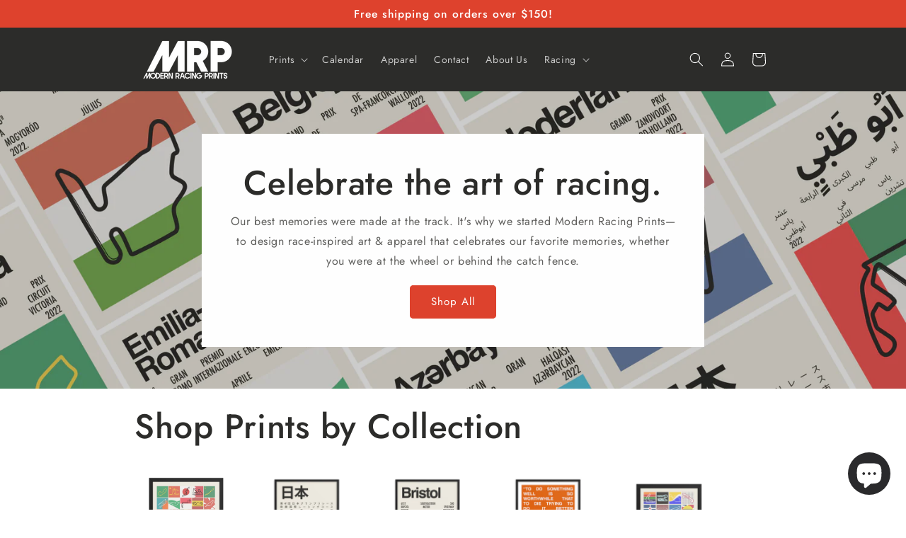

--- FILE ---
content_type: text/html; charset=utf-8
request_url: https://www.modernracingprints.com/en-au
body_size: 37105
content:
<!doctype html>
<html class="js" lang="en">
  <head>
    <meta charset="utf-8">
    <meta http-equiv="X-UA-Compatible" content="IE=edge">
    <meta name="viewport" content="width=device-width,initial-scale=1">
    <meta name="theme-color" content="">
    <link rel="canonical" href="https://www.modernracingprints.com/en-au"><link rel="icon" type="image/png" href="//www.modernracingprints.com/cdn/shop/files/MRP-with_text_0300335e-1264-4d7c-939e-7860a0820a31.png?crop=center&height=32&v=1660678143&width=32"><link rel="preconnect" href="https://fonts.shopifycdn.com" crossorigin><title>
      Modern Racing Prints | Custom &amp; Commemorative Racing Art
</title>

    
      <meta name="description" content="From the track to your home, Modern Racing Prints designs classically inspired prints to celebrate the races that move us. Shop our collection of commemorative prints or commission a custom print to celebrate your own victories on the track.">
    

    

<meta property="og:site_name" content="Modern Racing Prints">
<meta property="og:url" content="https://www.modernracingprints.com/en-au">
<meta property="og:title" content="Modern Racing Prints | Custom &amp; Commemorative Racing Art">
<meta property="og:type" content="website">
<meta property="og:description" content="From the track to your home, Modern Racing Prints designs classically inspired prints to celebrate the races that move us. Shop our collection of commemorative prints or commission a custom print to celebrate your own victories on the track."><meta property="og:image" content="http://www.modernracingprints.com/cdn/shop/files/Facebook_post_-_1.jpg?v=1661274147">
  <meta property="og:image:secure_url" content="https://www.modernracingprints.com/cdn/shop/files/Facebook_post_-_1.jpg?v=1661274147">
  <meta property="og:image:width" content="1200">
  <meta property="og:image:height" content="630"><meta name="twitter:site" content="@mrp_prints"><meta name="twitter:card" content="summary_large_image">
<meta name="twitter:title" content="Modern Racing Prints | Custom &amp; Commemorative Racing Art">
<meta name="twitter:description" content="From the track to your home, Modern Racing Prints designs classically inspired prints to celebrate the races that move us. Shop our collection of commemorative prints or commission a custom print to celebrate your own victories on the track.">


    <script src="//www.modernracingprints.com/cdn/shop/t/17/assets/constants.js?v=132983761750457495441740934454" defer="defer"></script>
    <script src="//www.modernracingprints.com/cdn/shop/t/17/assets/pubsub.js?v=158357773527763999511740934455" defer="defer"></script>
    <script src="//www.modernracingprints.com/cdn/shop/t/17/assets/global.js?v=152862011079830610291740934454" defer="defer"></script>
    <script src="//www.modernracingprints.com/cdn/shop/t/17/assets/details-disclosure.js?v=13653116266235556501740934454" defer="defer"></script>
    <script src="//www.modernracingprints.com/cdn/shop/t/17/assets/details-modal.js?v=25581673532751508451740934454" defer="defer"></script>
    <script src="//www.modernracingprints.com/cdn/shop/t/17/assets/search-form.js?v=133129549252120666541740934455" defer="defer"></script><script src="//www.modernracingprints.com/cdn/shop/t/17/assets/animations.js?v=88693664871331136111740934453" defer="defer"></script><script>window.performance && window.performance.mark && window.performance.mark('shopify.content_for_header.start');</script><meta name="facebook-domain-verification" content="7rvjpokqgkkkngedh63ifl25j6me53">
<meta name="google-site-verification" content="jZ9rxQmKb3fNpzuiNrVfOne3tbFC3vNNOcuKRKBRceM">
<meta id="shopify-digital-wallet" name="shopify-digital-wallet" content="/64709591265/digital_wallets/dialog">
<meta name="shopify-checkout-api-token" content="211c5fba91bd38aae52eac31d852a5fb">
<meta id="in-context-paypal-metadata" data-shop-id="64709591265" data-venmo-supported="false" data-environment="production" data-locale="en_US" data-paypal-v4="true" data-currency="AUD">
<link rel="alternate" hreflang="x-default" href="https://www.modernracingprints.com/">
<link rel="alternate" hreflang="en" href="https://www.modernracingprints.com/">
<link rel="alternate" hreflang="en-AU" href="https://www.modernracingprints.com/en-au">
<link rel="alternate" hreflang="en-CA" href="https://www.modernracingprints.com/en-ca">
<link rel="alternate" hreflang="en-GB" href="https://www.modernracingprints.com/en-gb">
<script async="async" src="/checkouts/internal/preloads.js?locale=en-AU"></script>
<link rel="preconnect" href="https://shop.app" crossorigin="anonymous">
<script async="async" src="https://shop.app/checkouts/internal/preloads.js?locale=en-AU&shop_id=64709591265" crossorigin="anonymous"></script>
<script id="apple-pay-shop-capabilities" type="application/json">{"shopId":64709591265,"countryCode":"US","currencyCode":"AUD","merchantCapabilities":["supports3DS"],"merchantId":"gid:\/\/shopify\/Shop\/64709591265","merchantName":"Modern Racing Prints","requiredBillingContactFields":["postalAddress","email"],"requiredShippingContactFields":["postalAddress","email"],"shippingType":"shipping","supportedNetworks":["visa","masterCard","amex","discover","elo","jcb"],"total":{"type":"pending","label":"Modern Racing Prints","amount":"1.00"},"shopifyPaymentsEnabled":true,"supportsSubscriptions":true}</script>
<script id="shopify-features" type="application/json">{"accessToken":"211c5fba91bd38aae52eac31d852a5fb","betas":["rich-media-storefront-analytics"],"domain":"www.modernracingprints.com","predictiveSearch":true,"shopId":64709591265,"locale":"en"}</script>
<script>var Shopify = Shopify || {};
Shopify.shop = "tbreuer.myshopify.com";
Shopify.locale = "en";
Shopify.currency = {"active":"AUD","rate":"1.47198345"};
Shopify.country = "AU";
Shopify.theme = {"name":"March 2025","id":149066449121,"schema_name":"Colorblock","schema_version":"15.2.0","theme_store_id":1499,"role":"main"};
Shopify.theme.handle = "null";
Shopify.theme.style = {"id":null,"handle":null};
Shopify.cdnHost = "www.modernracingprints.com/cdn";
Shopify.routes = Shopify.routes || {};
Shopify.routes.root = "/en-au/";</script>
<script type="module">!function(o){(o.Shopify=o.Shopify||{}).modules=!0}(window);</script>
<script>!function(o){function n(){var o=[];function n(){o.push(Array.prototype.slice.apply(arguments))}return n.q=o,n}var t=o.Shopify=o.Shopify||{};t.loadFeatures=n(),t.autoloadFeatures=n()}(window);</script>
<script>
  window.ShopifyPay = window.ShopifyPay || {};
  window.ShopifyPay.apiHost = "shop.app\/pay";
  window.ShopifyPay.redirectState = null;
</script>
<script id="shop-js-analytics" type="application/json">{"pageType":"index"}</script>
<script defer="defer" async type="module" src="//www.modernracingprints.com/cdn/shopifycloud/shop-js/modules/v2/client.init-shop-cart-sync_BT-GjEfc.en.esm.js"></script>
<script defer="defer" async type="module" src="//www.modernracingprints.com/cdn/shopifycloud/shop-js/modules/v2/chunk.common_D58fp_Oc.esm.js"></script>
<script defer="defer" async type="module" src="//www.modernracingprints.com/cdn/shopifycloud/shop-js/modules/v2/chunk.modal_xMitdFEc.esm.js"></script>
<script type="module">
  await import("//www.modernracingprints.com/cdn/shopifycloud/shop-js/modules/v2/client.init-shop-cart-sync_BT-GjEfc.en.esm.js");
await import("//www.modernracingprints.com/cdn/shopifycloud/shop-js/modules/v2/chunk.common_D58fp_Oc.esm.js");
await import("//www.modernracingprints.com/cdn/shopifycloud/shop-js/modules/v2/chunk.modal_xMitdFEc.esm.js");

  window.Shopify.SignInWithShop?.initShopCartSync?.({"fedCMEnabled":true,"windoidEnabled":true});

</script>
<script>
  window.Shopify = window.Shopify || {};
  if (!window.Shopify.featureAssets) window.Shopify.featureAssets = {};
  window.Shopify.featureAssets['shop-js'] = {"shop-cart-sync":["modules/v2/client.shop-cart-sync_DZOKe7Ll.en.esm.js","modules/v2/chunk.common_D58fp_Oc.esm.js","modules/v2/chunk.modal_xMitdFEc.esm.js"],"init-fed-cm":["modules/v2/client.init-fed-cm_B6oLuCjv.en.esm.js","modules/v2/chunk.common_D58fp_Oc.esm.js","modules/v2/chunk.modal_xMitdFEc.esm.js"],"shop-cash-offers":["modules/v2/client.shop-cash-offers_D2sdYoxE.en.esm.js","modules/v2/chunk.common_D58fp_Oc.esm.js","modules/v2/chunk.modal_xMitdFEc.esm.js"],"shop-login-button":["modules/v2/client.shop-login-button_QeVjl5Y3.en.esm.js","modules/v2/chunk.common_D58fp_Oc.esm.js","modules/v2/chunk.modal_xMitdFEc.esm.js"],"pay-button":["modules/v2/client.pay-button_DXTOsIq6.en.esm.js","modules/v2/chunk.common_D58fp_Oc.esm.js","modules/v2/chunk.modal_xMitdFEc.esm.js"],"shop-button":["modules/v2/client.shop-button_DQZHx9pm.en.esm.js","modules/v2/chunk.common_D58fp_Oc.esm.js","modules/v2/chunk.modal_xMitdFEc.esm.js"],"avatar":["modules/v2/client.avatar_BTnouDA3.en.esm.js"],"init-windoid":["modules/v2/client.init-windoid_CR1B-cfM.en.esm.js","modules/v2/chunk.common_D58fp_Oc.esm.js","modules/v2/chunk.modal_xMitdFEc.esm.js"],"init-shop-for-new-customer-accounts":["modules/v2/client.init-shop-for-new-customer-accounts_C_vY_xzh.en.esm.js","modules/v2/client.shop-login-button_QeVjl5Y3.en.esm.js","modules/v2/chunk.common_D58fp_Oc.esm.js","modules/v2/chunk.modal_xMitdFEc.esm.js"],"init-shop-email-lookup-coordinator":["modules/v2/client.init-shop-email-lookup-coordinator_BI7n9ZSv.en.esm.js","modules/v2/chunk.common_D58fp_Oc.esm.js","modules/v2/chunk.modal_xMitdFEc.esm.js"],"init-shop-cart-sync":["modules/v2/client.init-shop-cart-sync_BT-GjEfc.en.esm.js","modules/v2/chunk.common_D58fp_Oc.esm.js","modules/v2/chunk.modal_xMitdFEc.esm.js"],"shop-toast-manager":["modules/v2/client.shop-toast-manager_DiYdP3xc.en.esm.js","modules/v2/chunk.common_D58fp_Oc.esm.js","modules/v2/chunk.modal_xMitdFEc.esm.js"],"init-customer-accounts":["modules/v2/client.init-customer-accounts_D9ZNqS-Q.en.esm.js","modules/v2/client.shop-login-button_QeVjl5Y3.en.esm.js","modules/v2/chunk.common_D58fp_Oc.esm.js","modules/v2/chunk.modal_xMitdFEc.esm.js"],"init-customer-accounts-sign-up":["modules/v2/client.init-customer-accounts-sign-up_iGw4briv.en.esm.js","modules/v2/client.shop-login-button_QeVjl5Y3.en.esm.js","modules/v2/chunk.common_D58fp_Oc.esm.js","modules/v2/chunk.modal_xMitdFEc.esm.js"],"shop-follow-button":["modules/v2/client.shop-follow-button_CqMgW2wH.en.esm.js","modules/v2/chunk.common_D58fp_Oc.esm.js","modules/v2/chunk.modal_xMitdFEc.esm.js"],"checkout-modal":["modules/v2/client.checkout-modal_xHeaAweL.en.esm.js","modules/v2/chunk.common_D58fp_Oc.esm.js","modules/v2/chunk.modal_xMitdFEc.esm.js"],"shop-login":["modules/v2/client.shop-login_D91U-Q7h.en.esm.js","modules/v2/chunk.common_D58fp_Oc.esm.js","modules/v2/chunk.modal_xMitdFEc.esm.js"],"lead-capture":["modules/v2/client.lead-capture_BJmE1dJe.en.esm.js","modules/v2/chunk.common_D58fp_Oc.esm.js","modules/v2/chunk.modal_xMitdFEc.esm.js"],"payment-terms":["modules/v2/client.payment-terms_Ci9AEqFq.en.esm.js","modules/v2/chunk.common_D58fp_Oc.esm.js","modules/v2/chunk.modal_xMitdFEc.esm.js"]};
</script>
<script>(function() {
  var isLoaded = false;
  function asyncLoad() {
    if (isLoaded) return;
    isLoaded = true;
    var urls = ["https:\/\/scripts.juniphq.com\/v1\/junip_shopify.js?shop=tbreuer.myshopify.com","\/\/cdn.shopify.com\/proxy\/e543e37f4b8087fa363c6cb972c5fa07ea77972be05bb1ddacd2f2818196cfa9\/static.cdn.printful.com\/static\/js\/external\/shopify-product-customizer.js?v=0.28\u0026shop=tbreuer.myshopify.com\u0026sp-cache-control=cHVibGljLCBtYXgtYWdlPTkwMA","https:\/\/ecommerce-editor-connector.live.gelato.tech\/ecommerce-editor\/v1\/shopify.esm.js?c=5063f93d-72fa-4f6b-9d33-1cb95b118d15\u0026s=05d4b79b-7fd0-4d74-b8ba-857892de2c73\u0026shop=tbreuer.myshopify.com"];
    for (var i = 0; i < urls.length; i++) {
      var s = document.createElement('script');
      s.type = 'text/javascript';
      s.async = true;
      s.src = urls[i];
      var x = document.getElementsByTagName('script')[0];
      x.parentNode.insertBefore(s, x);
    }
  };
  if(window.attachEvent) {
    window.attachEvent('onload', asyncLoad);
  } else {
    window.addEventListener('load', asyncLoad, false);
  }
})();</script>
<script id="__st">var __st={"a":64709591265,"offset":-18000,"reqid":"07bc2763-b092-47ac-a489-03414d7a5538-1769345105","pageurl":"www.modernracingprints.com\/en-au","u":"06dcc831f0c9","p":"home"};</script>
<script>window.ShopifyPaypalV4VisibilityTracking = true;</script>
<script id="captcha-bootstrap">!function(){'use strict';const t='contact',e='account',n='new_comment',o=[[t,t],['blogs',n],['comments',n],[t,'customer']],c=[[e,'customer_login'],[e,'guest_login'],[e,'recover_customer_password'],[e,'create_customer']],r=t=>t.map((([t,e])=>`form[action*='/${t}']:not([data-nocaptcha='true']) input[name='form_type'][value='${e}']`)).join(','),a=t=>()=>t?[...document.querySelectorAll(t)].map((t=>t.form)):[];function s(){const t=[...o],e=r(t);return a(e)}const i='password',u='form_key',d=['recaptcha-v3-token','g-recaptcha-response','h-captcha-response',i],f=()=>{try{return window.sessionStorage}catch{return}},m='__shopify_v',_=t=>t.elements[u];function p(t,e,n=!1){try{const o=window.sessionStorage,c=JSON.parse(o.getItem(e)),{data:r}=function(t){const{data:e,action:n}=t;return t[m]||n?{data:e,action:n}:{data:t,action:n}}(c);for(const[e,n]of Object.entries(r))t.elements[e]&&(t.elements[e].value=n);n&&o.removeItem(e)}catch(o){console.error('form repopulation failed',{error:o})}}const l='form_type',E='cptcha';function T(t){t.dataset[E]=!0}const w=window,h=w.document,L='Shopify',v='ce_forms',y='captcha';let A=!1;((t,e)=>{const n=(g='f06e6c50-85a8-45c8-87d0-21a2b65856fe',I='https://cdn.shopify.com/shopifycloud/storefront-forms-hcaptcha/ce_storefront_forms_captcha_hcaptcha.v1.5.2.iife.js',D={infoText:'Protected by hCaptcha',privacyText:'Privacy',termsText:'Terms'},(t,e,n)=>{const o=w[L][v],c=o.bindForm;if(c)return c(t,g,e,D).then(n);var r;o.q.push([[t,g,e,D],n]),r=I,A||(h.body.append(Object.assign(h.createElement('script'),{id:'captcha-provider',async:!0,src:r})),A=!0)});var g,I,D;w[L]=w[L]||{},w[L][v]=w[L][v]||{},w[L][v].q=[],w[L][y]=w[L][y]||{},w[L][y].protect=function(t,e){n(t,void 0,e),T(t)},Object.freeze(w[L][y]),function(t,e,n,w,h,L){const[v,y,A,g]=function(t,e,n){const i=e?o:[],u=t?c:[],d=[...i,...u],f=r(d),m=r(i),_=r(d.filter((([t,e])=>n.includes(e))));return[a(f),a(m),a(_),s()]}(w,h,L),I=t=>{const e=t.target;return e instanceof HTMLFormElement?e:e&&e.form},D=t=>v().includes(t);t.addEventListener('submit',(t=>{const e=I(t);if(!e)return;const n=D(e)&&!e.dataset.hcaptchaBound&&!e.dataset.recaptchaBound,o=_(e),c=g().includes(e)&&(!o||!o.value);(n||c)&&t.preventDefault(),c&&!n&&(function(t){try{if(!f())return;!function(t){const e=f();if(!e)return;const n=_(t);if(!n)return;const o=n.value;o&&e.removeItem(o)}(t);const e=Array.from(Array(32),(()=>Math.random().toString(36)[2])).join('');!function(t,e){_(t)||t.append(Object.assign(document.createElement('input'),{type:'hidden',name:u})),t.elements[u].value=e}(t,e),function(t,e){const n=f();if(!n)return;const o=[...t.querySelectorAll(`input[type='${i}']`)].map((({name:t})=>t)),c=[...d,...o],r={};for(const[a,s]of new FormData(t).entries())c.includes(a)||(r[a]=s);n.setItem(e,JSON.stringify({[m]:1,action:t.action,data:r}))}(t,e)}catch(e){console.error('failed to persist form',e)}}(e),e.submit())}));const S=(t,e)=>{t&&!t.dataset[E]&&(n(t,e.some((e=>e===t))),T(t))};for(const o of['focusin','change'])t.addEventListener(o,(t=>{const e=I(t);D(e)&&S(e,y())}));const B=e.get('form_key'),M=e.get(l),P=B&&M;t.addEventListener('DOMContentLoaded',(()=>{const t=y();if(P)for(const e of t)e.elements[l].value===M&&p(e,B);[...new Set([...A(),...v().filter((t=>'true'===t.dataset.shopifyCaptcha))])].forEach((e=>S(e,t)))}))}(h,new URLSearchParams(w.location.search),n,t,e,['guest_login'])})(!0,!0)}();</script>
<script integrity="sha256-4kQ18oKyAcykRKYeNunJcIwy7WH5gtpwJnB7kiuLZ1E=" data-source-attribution="shopify.loadfeatures" defer="defer" src="//www.modernracingprints.com/cdn/shopifycloud/storefront/assets/storefront/load_feature-a0a9edcb.js" crossorigin="anonymous"></script>
<script crossorigin="anonymous" defer="defer" src="//www.modernracingprints.com/cdn/shopifycloud/storefront/assets/shopify_pay/storefront-65b4c6d7.js?v=20250812"></script>
<script data-source-attribution="shopify.dynamic_checkout.dynamic.init">var Shopify=Shopify||{};Shopify.PaymentButton=Shopify.PaymentButton||{isStorefrontPortableWallets:!0,init:function(){window.Shopify.PaymentButton.init=function(){};var t=document.createElement("script");t.src="https://www.modernracingprints.com/cdn/shopifycloud/portable-wallets/latest/portable-wallets.en.js",t.type="module",document.head.appendChild(t)}};
</script>
<script data-source-attribution="shopify.dynamic_checkout.buyer_consent">
  function portableWalletsHideBuyerConsent(e){var t=document.getElementById("shopify-buyer-consent"),n=document.getElementById("shopify-subscription-policy-button");t&&n&&(t.classList.add("hidden"),t.setAttribute("aria-hidden","true"),n.removeEventListener("click",e))}function portableWalletsShowBuyerConsent(e){var t=document.getElementById("shopify-buyer-consent"),n=document.getElementById("shopify-subscription-policy-button");t&&n&&(t.classList.remove("hidden"),t.removeAttribute("aria-hidden"),n.addEventListener("click",e))}window.Shopify?.PaymentButton&&(window.Shopify.PaymentButton.hideBuyerConsent=portableWalletsHideBuyerConsent,window.Shopify.PaymentButton.showBuyerConsent=portableWalletsShowBuyerConsent);
</script>
<script data-source-attribution="shopify.dynamic_checkout.cart.bootstrap">document.addEventListener("DOMContentLoaded",(function(){function t(){return document.querySelector("shopify-accelerated-checkout-cart, shopify-accelerated-checkout")}if(t())Shopify.PaymentButton.init();else{new MutationObserver((function(e,n){t()&&(Shopify.PaymentButton.init(),n.disconnect())})).observe(document.body,{childList:!0,subtree:!0})}}));
</script>
<link id="shopify-accelerated-checkout-styles" rel="stylesheet" media="screen" href="https://www.modernracingprints.com/cdn/shopifycloud/portable-wallets/latest/accelerated-checkout-backwards-compat.css" crossorigin="anonymous">
<style id="shopify-accelerated-checkout-cart">
        #shopify-buyer-consent {
  margin-top: 1em;
  display: inline-block;
  width: 100%;
}

#shopify-buyer-consent.hidden {
  display: none;
}

#shopify-subscription-policy-button {
  background: none;
  border: none;
  padding: 0;
  text-decoration: underline;
  font-size: inherit;
  cursor: pointer;
}

#shopify-subscription-policy-button::before {
  box-shadow: none;
}

      </style>
<script id="sections-script" data-sections="header" defer="defer" src="//www.modernracingprints.com/cdn/shop/t/17/compiled_assets/scripts.js?v=314"></script>
<script>window.performance && window.performance.mark && window.performance.mark('shopify.content_for_header.end');</script>


    <style data-shopify>
      @font-face {
  font-family: Jost;
  font-weight: 400;
  font-style: normal;
  font-display: swap;
  src: url("//www.modernracingprints.com/cdn/fonts/jost/jost_n4.d47a1b6347ce4a4c9f437608011273009d91f2b7.woff2") format("woff2"),
       url("//www.modernracingprints.com/cdn/fonts/jost/jost_n4.791c46290e672b3f85c3d1c651ef2efa3819eadd.woff") format("woff");
}

      @font-face {
  font-family: Jost;
  font-weight: 700;
  font-style: normal;
  font-display: swap;
  src: url("//www.modernracingprints.com/cdn/fonts/jost/jost_n7.921dc18c13fa0b0c94c5e2517ffe06139c3615a3.woff2") format("woff2"),
       url("//www.modernracingprints.com/cdn/fonts/jost/jost_n7.cbfc16c98c1e195f46c536e775e4e959c5f2f22b.woff") format("woff");
}

      @font-face {
  font-family: Jost;
  font-weight: 400;
  font-style: italic;
  font-display: swap;
  src: url("//www.modernracingprints.com/cdn/fonts/jost/jost_i4.b690098389649750ada222b9763d55796c5283a5.woff2") format("woff2"),
       url("//www.modernracingprints.com/cdn/fonts/jost/jost_i4.fd766415a47e50b9e391ae7ec04e2ae25e7e28b0.woff") format("woff");
}

      @font-face {
  font-family: Jost;
  font-weight: 700;
  font-style: italic;
  font-display: swap;
  src: url("//www.modernracingprints.com/cdn/fonts/jost/jost_i7.d8201b854e41e19d7ed9b1a31fe4fe71deea6d3f.woff2") format("woff2"),
       url("//www.modernracingprints.com/cdn/fonts/jost/jost_i7.eae515c34e26b6c853efddc3fc0c552e0de63757.woff") format("woff");
}

      @font-face {
  font-family: Jost;
  font-weight: 500;
  font-style: normal;
  font-display: swap;
  src: url("//www.modernracingprints.com/cdn/fonts/jost/jost_n5.7c8497861ffd15f4e1284cd221f14658b0e95d61.woff2") format("woff2"),
       url("//www.modernracingprints.com/cdn/fonts/jost/jost_n5.fb6a06896db583cc2df5ba1b30d9c04383119dd9.woff") format("woff");
}


      
        :root,
        .color-background-1 {
          --color-background: 255,255,255;
        
          --gradient-background: #ffffff;
        

        

        --color-foreground: 44,44,42;
        --color-background-contrast: 191,191,191;
        --color-shadow: 44,44,42;
        --color-button: 222,66,45;
        --color-button-text: 255,255,255;
        --color-secondary-button: 255,255,255;
        --color-secondary-button-text: 222,66,45;
        --color-link: 222,66,45;
        --color-badge-foreground: 44,44,42;
        --color-badge-background: 255,255,255;
        --color-badge-border: 44,44,42;
        --payment-terms-background-color: rgb(255 255 255);
      }
      
        
        .color-background-2 {
          --color-background: 238,234,223;
        
          --gradient-background: #eeeadf;
        

        

        --color-foreground: 44,44,42;
        --color-background-contrast: 194,179,140;
        --color-shadow: 44,44,42;
        --color-button: 44,44,42;
        --color-button-text: 238,234,223;
        --color-secondary-button: 238,234,223;
        --color-secondary-button-text: 44,44,42;
        --color-link: 44,44,42;
        --color-badge-foreground: 44,44,42;
        --color-badge-background: 238,234,223;
        --color-badge-border: 44,44,42;
        --payment-terms-background-color: rgb(238 234 223);
      }
      
        
        .color-inverse {
          --color-background: 44,44,42;
        
          --gradient-background: #2c2c2a;
        

        

        --color-foreground: 255,255,255;
        --color-background-contrast: 57,57,54;
        --color-shadow: 44,44,42;
        --color-button: 255,255,255;
        --color-button-text: 44,44,42;
        --color-secondary-button: 44,44,42;
        --color-secondary-button-text: 255,255,255;
        --color-link: 255,255,255;
        --color-badge-foreground: 255,255,255;
        --color-badge-background: 44,44,42;
        --color-badge-border: 255,255,255;
        --payment-terms-background-color: rgb(44 44 42);
      }
      
        
        .color-accent-1 {
          --color-background: 222,66,45;
        
          --gradient-background: #de422d;
        

        

        --color-foreground: 255,255,255;
        --color-background-contrast: 121,31,19;
        --color-shadow: 44,44,42;
        --color-button: 255,255,255;
        --color-button-text: 222,66,45;
        --color-secondary-button: 222,66,45;
        --color-secondary-button-text: 255,255,255;
        --color-link: 255,255,255;
        --color-badge-foreground: 255,255,255;
        --color-badge-background: 222,66,45;
        --color-badge-border: 255,255,255;
        --payment-terms-background-color: rgb(222 66 45);
      }
      
        
        .color-accent-2 {
          --color-background: 30,30,30;
        
          --gradient-background: #1e1e1e;
        

        

        --color-foreground: 255,255,255;
        --color-background-contrast: 43,43,43;
        --color-shadow: 44,44,42;
        --color-button: 255,255,255;
        --color-button-text: 30,30,30;
        --color-secondary-button: 30,30,30;
        --color-secondary-button-text: 255,255,255;
        --color-link: 255,255,255;
        --color-badge-foreground: 255,255,255;
        --color-badge-background: 30,30,30;
        --color-badge-border: 255,255,255;
        --payment-terms-background-color: rgb(30 30 30);
      }
      

      body, .color-background-1, .color-background-2, .color-inverse, .color-accent-1, .color-accent-2 {
        color: rgba(var(--color-foreground), 0.75);
        background-color: rgb(var(--color-background));
      }

      :root {
        --font-body-family: Jost, sans-serif;
        --font-body-style: normal;
        --font-body-weight: 400;
        --font-body-weight-bold: 700;

        --font-heading-family: Jost, sans-serif;
        --font-heading-style: normal;
        --font-heading-weight: 500;

        --font-body-scale: 1.0;
        --font-heading-scale: 1.2;

        --media-padding: px;
        --media-border-opacity: 0.1;
        --media-border-width: 0px;
        --media-radius: 0px;
        --media-shadow-opacity: 0.0;
        --media-shadow-horizontal-offset: 0px;
        --media-shadow-vertical-offset: 4px;
        --media-shadow-blur-radius: 5px;
        --media-shadow-visible: 0;

        --page-width: 100rem;
        --page-width-margin: 0rem;

        --product-card-image-padding: 0.0rem;
        --product-card-corner-radius: 0.4rem;
        --product-card-text-alignment: left;
        --product-card-border-width: 0.0rem;
        --product-card-border-opacity: 0.1;
        --product-card-shadow-opacity: 0.0;
        --product-card-shadow-visible: 0;
        --product-card-shadow-horizontal-offset: 0.0rem;
        --product-card-shadow-vertical-offset: 0.4rem;
        --product-card-shadow-blur-radius: 0.5rem;

        --collection-card-image-padding: 0.0rem;
        --collection-card-corner-radius: 0.0rem;
        --collection-card-text-alignment: left;
        --collection-card-border-width: 0.0rem;
        --collection-card-border-opacity: 0.0;
        --collection-card-shadow-opacity: 0.1;
        --collection-card-shadow-visible: 1;
        --collection-card-shadow-horizontal-offset: 0.0rem;
        --collection-card-shadow-vertical-offset: 0.0rem;
        --collection-card-shadow-blur-radius: 0.0rem;

        --blog-card-image-padding: 0.0rem;
        --blog-card-corner-radius: 0.0rem;
        --blog-card-text-alignment: left;
        --blog-card-border-width: 0.0rem;
        --blog-card-border-opacity: 0.0;
        --blog-card-shadow-opacity: 0.1;
        --blog-card-shadow-visible: 1;
        --blog-card-shadow-horizontal-offset: 0.0rem;
        --blog-card-shadow-vertical-offset: 0.0rem;
        --blog-card-shadow-blur-radius: 0.0rem;

        --badge-corner-radius: 1.6rem;

        --popup-border-width: 1px;
        --popup-border-opacity: 0.1;
        --popup-corner-radius: 16px;
        --popup-shadow-opacity: 0.0;
        --popup-shadow-horizontal-offset: 0px;
        --popup-shadow-vertical-offset: 4px;
        --popup-shadow-blur-radius: 5px;

        --drawer-border-width: 1px;
        --drawer-border-opacity: 0.1;
        --drawer-shadow-opacity: 0.0;
        --drawer-shadow-horizontal-offset: 0px;
        --drawer-shadow-vertical-offset: 4px;
        --drawer-shadow-blur-radius: 5px;

        --spacing-sections-desktop: 0px;
        --spacing-sections-mobile: 0px;

        --grid-desktop-vertical-spacing: 16px;
        --grid-desktop-horizontal-spacing: 16px;
        --grid-mobile-vertical-spacing: 8px;
        --grid-mobile-horizontal-spacing: 8px;

        --text-boxes-border-opacity: 0.1;
        --text-boxes-border-width: 0px;
        --text-boxes-radius: 0px;
        --text-boxes-shadow-opacity: 0.0;
        --text-boxes-shadow-visible: 0;
        --text-boxes-shadow-horizontal-offset: 0px;
        --text-boxes-shadow-vertical-offset: 4px;
        --text-boxes-shadow-blur-radius: 5px;

        --buttons-radius: 4px;
        --buttons-radius-outset: 5px;
        --buttons-border-width: 1px;
        --buttons-border-opacity: 1.0;
        --buttons-shadow-opacity: 0.0;
        --buttons-shadow-visible: 0;
        --buttons-shadow-horizontal-offset: 0px;
        --buttons-shadow-vertical-offset: 4px;
        --buttons-shadow-blur-radius: 5px;
        --buttons-border-offset: 0.3px;

        --inputs-radius: 4px;
        --inputs-border-width: 1px;
        --inputs-border-opacity: 1.0;
        --inputs-shadow-opacity: 0.0;
        --inputs-shadow-horizontal-offset: 0px;
        --inputs-margin-offset: 0px;
        --inputs-shadow-vertical-offset: 4px;
        --inputs-shadow-blur-radius: 5px;
        --inputs-radius-outset: 5px;

        --variant-pills-radius: 4px;
        --variant-pills-border-width: 1px;
        --variant-pills-border-opacity: 1.0;
        --variant-pills-shadow-opacity: 0.0;
        --variant-pills-shadow-horizontal-offset: 0px;
        --variant-pills-shadow-vertical-offset: 4px;
        --variant-pills-shadow-blur-radius: 5px;
      }

      *,
      *::before,
      *::after {
        box-sizing: inherit;
      }

      html {
        box-sizing: border-box;
        font-size: calc(var(--font-body-scale) * 62.5%);
        height: 100%;
      }

      body {
        display: grid;
        grid-template-rows: auto auto 1fr auto;
        grid-template-columns: 100%;
        min-height: 100%;
        margin: 0;
        font-size: 1.5rem;
        letter-spacing: 0.06rem;
        line-height: calc(1 + 0.8 / var(--font-body-scale));
        font-family: var(--font-body-family);
        font-style: var(--font-body-style);
        font-weight: var(--font-body-weight);
      }

      @media screen and (min-width: 750px) {
        body {
          font-size: 1.6rem;
        }
      }
    </style>

    <link href="//www.modernracingprints.com/cdn/shop/t/17/assets/base.css?v=153697582627174052111740934453" rel="stylesheet" type="text/css" media="all" />
    <link rel="stylesheet" href="//www.modernracingprints.com/cdn/shop/t/17/assets/component-cart-items.css?v=123238115697927560811740934454" media="print" onload="this.media='all'"><link href="//www.modernracingprints.com/cdn/shop/t/17/assets/component-cart-drawer.css?v=112801333748515159671740934454" rel="stylesheet" type="text/css" media="all" />
      <link href="//www.modernracingprints.com/cdn/shop/t/17/assets/component-cart.css?v=164708765130180853531740934454" rel="stylesheet" type="text/css" media="all" />
      <link href="//www.modernracingprints.com/cdn/shop/t/17/assets/component-totals.css?v=15906652033866631521740934454" rel="stylesheet" type="text/css" media="all" />
      <link href="//www.modernracingprints.com/cdn/shop/t/17/assets/component-price.css?v=70172745017360139101740934454" rel="stylesheet" type="text/css" media="all" />
      <link href="//www.modernracingprints.com/cdn/shop/t/17/assets/component-discounts.css?v=152760482443307489271740934454" rel="stylesheet" type="text/css" media="all" />

      <link rel="preload" as="font" href="//www.modernracingprints.com/cdn/fonts/jost/jost_n4.d47a1b6347ce4a4c9f437608011273009d91f2b7.woff2" type="font/woff2" crossorigin>
      

      <link rel="preload" as="font" href="//www.modernracingprints.com/cdn/fonts/jost/jost_n5.7c8497861ffd15f4e1284cd221f14658b0e95d61.woff2" type="font/woff2" crossorigin>
      
<link href="//www.modernracingprints.com/cdn/shop/t/17/assets/component-localization-form.css?v=170315343355214948141740934454" rel="stylesheet" type="text/css" media="all" />
      <script src="//www.modernracingprints.com/cdn/shop/t/17/assets/localization-form.js?v=144176611646395275351740934455" defer="defer"></script><link
        rel="stylesheet"
        href="//www.modernracingprints.com/cdn/shop/t/17/assets/component-predictive-search.css?v=118923337488134913561740934454"
        media="print"
        onload="this.media='all'"
      ><script>
      if (Shopify.designMode) {
        document.documentElement.classList.add('shopify-design-mode');
      }
    </script>
  <!-- BEGIN app block: shopify://apps/klaviyo-email-marketing-sms/blocks/klaviyo-onsite-embed/2632fe16-c075-4321-a88b-50b567f42507 -->












  <script async src="https://static.klaviyo.com/onsite/js/WX4s7F/klaviyo.js?company_id=WX4s7F"></script>
  <script>!function(){if(!window.klaviyo){window._klOnsite=window._klOnsite||[];try{window.klaviyo=new Proxy({},{get:function(n,i){return"push"===i?function(){var n;(n=window._klOnsite).push.apply(n,arguments)}:function(){for(var n=arguments.length,o=new Array(n),w=0;w<n;w++)o[w]=arguments[w];var t="function"==typeof o[o.length-1]?o.pop():void 0,e=new Promise((function(n){window._klOnsite.push([i].concat(o,[function(i){t&&t(i),n(i)}]))}));return e}}})}catch(n){window.klaviyo=window.klaviyo||[],window.klaviyo.push=function(){var n;(n=window._klOnsite).push.apply(n,arguments)}}}}();</script>

  




  <script>
    window.klaviyoReviewsProductDesignMode = false
  </script>







<!-- END app block --><script src="https://cdn.shopify.com/extensions/e8878072-2f6b-4e89-8082-94b04320908d/inbox-1254/assets/inbox-chat-loader.js" type="text/javascript" defer="defer"></script>
<script src="https://cdn.shopify.com/extensions/4e276193-403c-423f-833c-fefed71819cf/forms-2298/assets/shopify-forms-loader.js" type="text/javascript" defer="defer"></script>
<link href="https://monorail-edge.shopifysvc.com" rel="dns-prefetch">
<script>(function(){if ("sendBeacon" in navigator && "performance" in window) {try {var session_token_from_headers = performance.getEntriesByType('navigation')[0].serverTiming.find(x => x.name == '_s').description;} catch {var session_token_from_headers = undefined;}var session_cookie_matches = document.cookie.match(/_shopify_s=([^;]*)/);var session_token_from_cookie = session_cookie_matches && session_cookie_matches.length === 2 ? session_cookie_matches[1] : "";var session_token = session_token_from_headers || session_token_from_cookie || "";function handle_abandonment_event(e) {var entries = performance.getEntries().filter(function(entry) {return /monorail-edge.shopifysvc.com/.test(entry.name);});if (!window.abandonment_tracked && entries.length === 0) {window.abandonment_tracked = true;var currentMs = Date.now();var navigation_start = performance.timing.navigationStart;var payload = {shop_id: 64709591265,url: window.location.href,navigation_start,duration: currentMs - navigation_start,session_token,page_type: "index"};window.navigator.sendBeacon("https://monorail-edge.shopifysvc.com/v1/produce", JSON.stringify({schema_id: "online_store_buyer_site_abandonment/1.1",payload: payload,metadata: {event_created_at_ms: currentMs,event_sent_at_ms: currentMs}}));}}window.addEventListener('pagehide', handle_abandonment_event);}}());</script>
<script id="web-pixels-manager-setup">(function e(e,d,r,n,o){if(void 0===o&&(o={}),!Boolean(null===(a=null===(i=window.Shopify)||void 0===i?void 0:i.analytics)||void 0===a?void 0:a.replayQueue)){var i,a;window.Shopify=window.Shopify||{};var t=window.Shopify;t.analytics=t.analytics||{};var s=t.analytics;s.replayQueue=[],s.publish=function(e,d,r){return s.replayQueue.push([e,d,r]),!0};try{self.performance.mark("wpm:start")}catch(e){}var l=function(){var e={modern:/Edge?\/(1{2}[4-9]|1[2-9]\d|[2-9]\d{2}|\d{4,})\.\d+(\.\d+|)|Firefox\/(1{2}[4-9]|1[2-9]\d|[2-9]\d{2}|\d{4,})\.\d+(\.\d+|)|Chrom(ium|e)\/(9{2}|\d{3,})\.\d+(\.\d+|)|(Maci|X1{2}).+ Version\/(15\.\d+|(1[6-9]|[2-9]\d|\d{3,})\.\d+)([,.]\d+|)( \(\w+\)|)( Mobile\/\w+|) Safari\/|Chrome.+OPR\/(9{2}|\d{3,})\.\d+\.\d+|(CPU[ +]OS|iPhone[ +]OS|CPU[ +]iPhone|CPU IPhone OS|CPU iPad OS)[ +]+(15[._]\d+|(1[6-9]|[2-9]\d|\d{3,})[._]\d+)([._]\d+|)|Android:?[ /-](13[3-9]|1[4-9]\d|[2-9]\d{2}|\d{4,})(\.\d+|)(\.\d+|)|Android.+Firefox\/(13[5-9]|1[4-9]\d|[2-9]\d{2}|\d{4,})\.\d+(\.\d+|)|Android.+Chrom(ium|e)\/(13[3-9]|1[4-9]\d|[2-9]\d{2}|\d{4,})\.\d+(\.\d+|)|SamsungBrowser\/([2-9]\d|\d{3,})\.\d+/,legacy:/Edge?\/(1[6-9]|[2-9]\d|\d{3,})\.\d+(\.\d+|)|Firefox\/(5[4-9]|[6-9]\d|\d{3,})\.\d+(\.\d+|)|Chrom(ium|e)\/(5[1-9]|[6-9]\d|\d{3,})\.\d+(\.\d+|)([\d.]+$|.*Safari\/(?![\d.]+ Edge\/[\d.]+$))|(Maci|X1{2}).+ Version\/(10\.\d+|(1[1-9]|[2-9]\d|\d{3,})\.\d+)([,.]\d+|)( \(\w+\)|)( Mobile\/\w+|) Safari\/|Chrome.+OPR\/(3[89]|[4-9]\d|\d{3,})\.\d+\.\d+|(CPU[ +]OS|iPhone[ +]OS|CPU[ +]iPhone|CPU IPhone OS|CPU iPad OS)[ +]+(10[._]\d+|(1[1-9]|[2-9]\d|\d{3,})[._]\d+)([._]\d+|)|Android:?[ /-](13[3-9]|1[4-9]\d|[2-9]\d{2}|\d{4,})(\.\d+|)(\.\d+|)|Mobile Safari.+OPR\/([89]\d|\d{3,})\.\d+\.\d+|Android.+Firefox\/(13[5-9]|1[4-9]\d|[2-9]\d{2}|\d{4,})\.\d+(\.\d+|)|Android.+Chrom(ium|e)\/(13[3-9]|1[4-9]\d|[2-9]\d{2}|\d{4,})\.\d+(\.\d+|)|Android.+(UC? ?Browser|UCWEB|U3)[ /]?(15\.([5-9]|\d{2,})|(1[6-9]|[2-9]\d|\d{3,})\.\d+)\.\d+|SamsungBrowser\/(5\.\d+|([6-9]|\d{2,})\.\d+)|Android.+MQ{2}Browser\/(14(\.(9|\d{2,})|)|(1[5-9]|[2-9]\d|\d{3,})(\.\d+|))(\.\d+|)|K[Aa][Ii]OS\/(3\.\d+|([4-9]|\d{2,})\.\d+)(\.\d+|)/},d=e.modern,r=e.legacy,n=navigator.userAgent;return n.match(d)?"modern":n.match(r)?"legacy":"unknown"}(),u="modern"===l?"modern":"legacy",c=(null!=n?n:{modern:"",legacy:""})[u],f=function(e){return[e.baseUrl,"/wpm","/b",e.hashVersion,"modern"===e.buildTarget?"m":"l",".js"].join("")}({baseUrl:d,hashVersion:r,buildTarget:u}),m=function(e){var d=e.version,r=e.bundleTarget,n=e.surface,o=e.pageUrl,i=e.monorailEndpoint;return{emit:function(e){var a=e.status,t=e.errorMsg,s=(new Date).getTime(),l=JSON.stringify({metadata:{event_sent_at_ms:s},events:[{schema_id:"web_pixels_manager_load/3.1",payload:{version:d,bundle_target:r,page_url:o,status:a,surface:n,error_msg:t},metadata:{event_created_at_ms:s}}]});if(!i)return console&&console.warn&&console.warn("[Web Pixels Manager] No Monorail endpoint provided, skipping logging."),!1;try{return self.navigator.sendBeacon.bind(self.navigator)(i,l)}catch(e){}var u=new XMLHttpRequest;try{return u.open("POST",i,!0),u.setRequestHeader("Content-Type","text/plain"),u.send(l),!0}catch(e){return console&&console.warn&&console.warn("[Web Pixels Manager] Got an unhandled error while logging to Monorail."),!1}}}}({version:r,bundleTarget:l,surface:e.surface,pageUrl:self.location.href,monorailEndpoint:e.monorailEndpoint});try{o.browserTarget=l,function(e){var d=e.src,r=e.async,n=void 0===r||r,o=e.onload,i=e.onerror,a=e.sri,t=e.scriptDataAttributes,s=void 0===t?{}:t,l=document.createElement("script"),u=document.querySelector("head"),c=document.querySelector("body");if(l.async=n,l.src=d,a&&(l.integrity=a,l.crossOrigin="anonymous"),s)for(var f in s)if(Object.prototype.hasOwnProperty.call(s,f))try{l.dataset[f]=s[f]}catch(e){}if(o&&l.addEventListener("load",o),i&&l.addEventListener("error",i),u)u.appendChild(l);else{if(!c)throw new Error("Did not find a head or body element to append the script");c.appendChild(l)}}({src:f,async:!0,onload:function(){if(!function(){var e,d;return Boolean(null===(d=null===(e=window.Shopify)||void 0===e?void 0:e.analytics)||void 0===d?void 0:d.initialized)}()){var d=window.webPixelsManager.init(e)||void 0;if(d){var r=window.Shopify.analytics;r.replayQueue.forEach((function(e){var r=e[0],n=e[1],o=e[2];d.publishCustomEvent(r,n,o)})),r.replayQueue=[],r.publish=d.publishCustomEvent,r.visitor=d.visitor,r.initialized=!0}}},onerror:function(){return m.emit({status:"failed",errorMsg:"".concat(f," has failed to load")})},sri:function(e){var d=/^sha384-[A-Za-z0-9+/=]+$/;return"string"==typeof e&&d.test(e)}(c)?c:"",scriptDataAttributes:o}),m.emit({status:"loading"})}catch(e){m.emit({status:"failed",errorMsg:(null==e?void 0:e.message)||"Unknown error"})}}})({shopId: 64709591265,storefrontBaseUrl: "https://www.modernracingprints.com",extensionsBaseUrl: "https://extensions.shopifycdn.com/cdn/shopifycloud/web-pixels-manager",monorailEndpoint: "https://monorail-edge.shopifysvc.com/unstable/produce_batch",surface: "storefront-renderer",enabledBetaFlags: ["2dca8a86"],webPixelsConfigList: [{"id":"1863385313","configuration":"{\"accountID\":\"WX4s7F\",\"webPixelConfig\":\"eyJlbmFibGVBZGRlZFRvQ2FydEV2ZW50cyI6IHRydWV9\"}","eventPayloadVersion":"v1","runtimeContext":"STRICT","scriptVersion":"524f6c1ee37bacdca7657a665bdca589","type":"APP","apiClientId":123074,"privacyPurposes":["ANALYTICS","MARKETING"],"dataSharingAdjustments":{"protectedCustomerApprovalScopes":["read_customer_address","read_customer_email","read_customer_name","read_customer_personal_data","read_customer_phone"]}},{"id":"471007457","configuration":"{\"config\":\"{\\\"pixel_id\\\":\\\"AW-10973811723\\\",\\\"target_country\\\":\\\"US\\\",\\\"gtag_events\\\":[{\\\"type\\\":\\\"search\\\",\\\"action_label\\\":\\\"AW-10973811723\\\/rwZJCMfXudkDEIuo3PAo\\\"},{\\\"type\\\":\\\"begin_checkout\\\",\\\"action_label\\\":\\\"AW-10973811723\\\/PDtPCMTXudkDEIuo3PAo\\\"},{\\\"type\\\":\\\"view_item\\\",\\\"action_label\\\":[\\\"AW-10973811723\\\/kVp7CL7XudkDEIuo3PAo\\\",\\\"MC-E8YRPWEDTN\\\"]},{\\\"type\\\":\\\"purchase\\\",\\\"action_label\\\":[\\\"AW-10973811723\\\/R0-ICLvXudkDEIuo3PAo\\\",\\\"MC-E8YRPWEDTN\\\"]},{\\\"type\\\":\\\"page_view\\\",\\\"action_label\\\":[\\\"AW-10973811723\\\/l_-vCLjXudkDEIuo3PAo\\\",\\\"MC-E8YRPWEDTN\\\"]},{\\\"type\\\":\\\"add_payment_info\\\",\\\"action_label\\\":\\\"AW-10973811723\\\/PaVPCMrXudkDEIuo3PAo\\\"},{\\\"type\\\":\\\"add_to_cart\\\",\\\"action_label\\\":\\\"AW-10973811723\\\/bpduCMHXudkDEIuo3PAo\\\"}],\\\"enable_monitoring_mode\\\":false}\"}","eventPayloadVersion":"v1","runtimeContext":"OPEN","scriptVersion":"b2a88bafab3e21179ed38636efcd8a93","type":"APP","apiClientId":1780363,"privacyPurposes":[],"dataSharingAdjustments":{"protectedCustomerApprovalScopes":["read_customer_address","read_customer_email","read_customer_name","read_customer_personal_data","read_customer_phone"]}},{"id":"133464289","configuration":"{\"pixel_id\":\"646506783568871\",\"pixel_type\":\"facebook_pixel\",\"metaapp_system_user_token\":\"-\"}","eventPayloadVersion":"v1","runtimeContext":"OPEN","scriptVersion":"ca16bc87fe92b6042fbaa3acc2fbdaa6","type":"APP","apiClientId":2329312,"privacyPurposes":["ANALYTICS","MARKETING","SALE_OF_DATA"],"dataSharingAdjustments":{"protectedCustomerApprovalScopes":["read_customer_address","read_customer_email","read_customer_name","read_customer_personal_data","read_customer_phone"]}},{"id":"shopify-app-pixel","configuration":"{}","eventPayloadVersion":"v1","runtimeContext":"STRICT","scriptVersion":"0450","apiClientId":"shopify-pixel","type":"APP","privacyPurposes":["ANALYTICS","MARKETING"]},{"id":"shopify-custom-pixel","eventPayloadVersion":"v1","runtimeContext":"LAX","scriptVersion":"0450","apiClientId":"shopify-pixel","type":"CUSTOM","privacyPurposes":["ANALYTICS","MARKETING"]}],isMerchantRequest: false,initData: {"shop":{"name":"Modern Racing Prints","paymentSettings":{"currencyCode":"USD"},"myshopifyDomain":"tbreuer.myshopify.com","countryCode":"US","storefrontUrl":"https:\/\/www.modernracingprints.com\/en-au"},"customer":null,"cart":null,"checkout":null,"productVariants":[],"purchasingCompany":null},},"https://www.modernracingprints.com/cdn","fcfee988w5aeb613cpc8e4bc33m6693e112",{"modern":"","legacy":""},{"shopId":"64709591265","storefrontBaseUrl":"https:\/\/www.modernracingprints.com","extensionBaseUrl":"https:\/\/extensions.shopifycdn.com\/cdn\/shopifycloud\/web-pixels-manager","surface":"storefront-renderer","enabledBetaFlags":"[\"2dca8a86\"]","isMerchantRequest":"false","hashVersion":"fcfee988w5aeb613cpc8e4bc33m6693e112","publish":"custom","events":"[[\"page_viewed\",{}]]"});</script><script>
  window.ShopifyAnalytics = window.ShopifyAnalytics || {};
  window.ShopifyAnalytics.meta = window.ShopifyAnalytics.meta || {};
  window.ShopifyAnalytics.meta.currency = 'AUD';
  var meta = {"page":{"pageType":"home","requestId":"07bc2763-b092-47ac-a489-03414d7a5538-1769345105"}};
  for (var attr in meta) {
    window.ShopifyAnalytics.meta[attr] = meta[attr];
  }
</script>
<script class="analytics">
  (function () {
    var customDocumentWrite = function(content) {
      var jquery = null;

      if (window.jQuery) {
        jquery = window.jQuery;
      } else if (window.Checkout && window.Checkout.$) {
        jquery = window.Checkout.$;
      }

      if (jquery) {
        jquery('body').append(content);
      }
    };

    var hasLoggedConversion = function(token) {
      if (token) {
        return document.cookie.indexOf('loggedConversion=' + token) !== -1;
      }
      return false;
    }

    var setCookieIfConversion = function(token) {
      if (token) {
        var twoMonthsFromNow = new Date(Date.now());
        twoMonthsFromNow.setMonth(twoMonthsFromNow.getMonth() + 2);

        document.cookie = 'loggedConversion=' + token + '; expires=' + twoMonthsFromNow;
      }
    }

    var trekkie = window.ShopifyAnalytics.lib = window.trekkie = window.trekkie || [];
    if (trekkie.integrations) {
      return;
    }
    trekkie.methods = [
      'identify',
      'page',
      'ready',
      'track',
      'trackForm',
      'trackLink'
    ];
    trekkie.factory = function(method) {
      return function() {
        var args = Array.prototype.slice.call(arguments);
        args.unshift(method);
        trekkie.push(args);
        return trekkie;
      };
    };
    for (var i = 0; i < trekkie.methods.length; i++) {
      var key = trekkie.methods[i];
      trekkie[key] = trekkie.factory(key);
    }
    trekkie.load = function(config) {
      trekkie.config = config || {};
      trekkie.config.initialDocumentCookie = document.cookie;
      var first = document.getElementsByTagName('script')[0];
      var script = document.createElement('script');
      script.type = 'text/javascript';
      script.onerror = function(e) {
        var scriptFallback = document.createElement('script');
        scriptFallback.type = 'text/javascript';
        scriptFallback.onerror = function(error) {
                var Monorail = {
      produce: function produce(monorailDomain, schemaId, payload) {
        var currentMs = new Date().getTime();
        var event = {
          schema_id: schemaId,
          payload: payload,
          metadata: {
            event_created_at_ms: currentMs,
            event_sent_at_ms: currentMs
          }
        };
        return Monorail.sendRequest("https://" + monorailDomain + "/v1/produce", JSON.stringify(event));
      },
      sendRequest: function sendRequest(endpointUrl, payload) {
        // Try the sendBeacon API
        if (window && window.navigator && typeof window.navigator.sendBeacon === 'function' && typeof window.Blob === 'function' && !Monorail.isIos12()) {
          var blobData = new window.Blob([payload], {
            type: 'text/plain'
          });

          if (window.navigator.sendBeacon(endpointUrl, blobData)) {
            return true;
          } // sendBeacon was not successful

        } // XHR beacon

        var xhr = new XMLHttpRequest();

        try {
          xhr.open('POST', endpointUrl);
          xhr.setRequestHeader('Content-Type', 'text/plain');
          xhr.send(payload);
        } catch (e) {
          console.log(e);
        }

        return false;
      },
      isIos12: function isIos12() {
        return window.navigator.userAgent.lastIndexOf('iPhone; CPU iPhone OS 12_') !== -1 || window.navigator.userAgent.lastIndexOf('iPad; CPU OS 12_') !== -1;
      }
    };
    Monorail.produce('monorail-edge.shopifysvc.com',
      'trekkie_storefront_load_errors/1.1',
      {shop_id: 64709591265,
      theme_id: 149066449121,
      app_name: "storefront",
      context_url: window.location.href,
      source_url: "//www.modernracingprints.com/cdn/s/trekkie.storefront.8d95595f799fbf7e1d32231b9a28fd43b70c67d3.min.js"});

        };
        scriptFallback.async = true;
        scriptFallback.src = '//www.modernracingprints.com/cdn/s/trekkie.storefront.8d95595f799fbf7e1d32231b9a28fd43b70c67d3.min.js';
        first.parentNode.insertBefore(scriptFallback, first);
      };
      script.async = true;
      script.src = '//www.modernracingprints.com/cdn/s/trekkie.storefront.8d95595f799fbf7e1d32231b9a28fd43b70c67d3.min.js';
      first.parentNode.insertBefore(script, first);
    };
    trekkie.load(
      {"Trekkie":{"appName":"storefront","development":false,"defaultAttributes":{"shopId":64709591265,"isMerchantRequest":null,"themeId":149066449121,"themeCityHash":"4355548549533497433","contentLanguage":"en","currency":"AUD","eventMetadataId":"e248ee62-a4c7-4952-a27e-36247ef372ad"},"isServerSideCookieWritingEnabled":true,"monorailRegion":"shop_domain","enabledBetaFlags":["65f19447"]},"Session Attribution":{},"S2S":{"facebookCapiEnabled":true,"source":"trekkie-storefront-renderer","apiClientId":580111}}
    );

    var loaded = false;
    trekkie.ready(function() {
      if (loaded) return;
      loaded = true;

      window.ShopifyAnalytics.lib = window.trekkie;

      var originalDocumentWrite = document.write;
      document.write = customDocumentWrite;
      try { window.ShopifyAnalytics.merchantGoogleAnalytics.call(this); } catch(error) {};
      document.write = originalDocumentWrite;

      window.ShopifyAnalytics.lib.page(null,{"pageType":"home","requestId":"07bc2763-b092-47ac-a489-03414d7a5538-1769345105","shopifyEmitted":true});

      var match = window.location.pathname.match(/checkouts\/(.+)\/(thank_you|post_purchase)/)
      var token = match? match[1]: undefined;
      if (!hasLoggedConversion(token)) {
        setCookieIfConversion(token);
        
      }
    });


        var eventsListenerScript = document.createElement('script');
        eventsListenerScript.async = true;
        eventsListenerScript.src = "//www.modernracingprints.com/cdn/shopifycloud/storefront/assets/shop_events_listener-3da45d37.js";
        document.getElementsByTagName('head')[0].appendChild(eventsListenerScript);

})();</script>
  <script>
  if (!window.ga || (window.ga && typeof window.ga !== 'function')) {
    window.ga = function ga() {
      (window.ga.q = window.ga.q || []).push(arguments);
      if (window.Shopify && window.Shopify.analytics && typeof window.Shopify.analytics.publish === 'function') {
        window.Shopify.analytics.publish("ga_stub_called", {}, {sendTo: "google_osp_migration"});
      }
      console.error("Shopify's Google Analytics stub called with:", Array.from(arguments), "\nSee https://help.shopify.com/manual/promoting-marketing/pixels/pixel-migration#google for more information.");
    };
    if (window.Shopify && window.Shopify.analytics && typeof window.Shopify.analytics.publish === 'function') {
      window.Shopify.analytics.publish("ga_stub_initialized", {}, {sendTo: "google_osp_migration"});
    }
  }
</script>
<script
  defer
  src="https://www.modernracingprints.com/cdn/shopifycloud/perf-kit/shopify-perf-kit-3.0.4.min.js"
  data-application="storefront-renderer"
  data-shop-id="64709591265"
  data-render-region="gcp-us-east1"
  data-page-type="index"
  data-theme-instance-id="149066449121"
  data-theme-name="Colorblock"
  data-theme-version="15.2.0"
  data-monorail-region="shop_domain"
  data-resource-timing-sampling-rate="10"
  data-shs="true"
  data-shs-beacon="true"
  data-shs-export-with-fetch="true"
  data-shs-logs-sample-rate="1"
  data-shs-beacon-endpoint="https://www.modernracingprints.com/api/collect"
></script>
</head>

  <body class="gradient animate--hover-default">
    <a class="skip-to-content-link button visually-hidden" href="#MainContent">
      Skip to content
    </a>

<link href="//www.modernracingprints.com/cdn/shop/t/17/assets/quantity-popover.css?v=129068967981937647381740934455" rel="stylesheet" type="text/css" media="all" />
<link href="//www.modernracingprints.com/cdn/shop/t/17/assets/component-card.css?v=120341546515895839841740934454" rel="stylesheet" type="text/css" media="all" />

<script src="//www.modernracingprints.com/cdn/shop/t/17/assets/cart.js?v=53973376719736494311740934453" defer="defer"></script>
<script src="//www.modernracingprints.com/cdn/shop/t/17/assets/quantity-popover.js?v=987015268078116491740934455" defer="defer"></script>

<style>
  .drawer {
    visibility: hidden;
  }
</style>

<cart-drawer class="drawer is-empty">
  <div id="CartDrawer" class="cart-drawer">
    <div id="CartDrawer-Overlay" class="cart-drawer__overlay"></div>
    <div
      class="drawer__inner gradient color-background-1"
      role="dialog"
      aria-modal="true"
      aria-label="Your cart"
      tabindex="-1"
    ><div class="drawer__inner-empty">
          <div class="cart-drawer__warnings center cart-drawer__warnings--has-collection">
            <div class="cart-drawer__empty-content">
              <h2 class="cart__empty-text">Your cart is empty</h2>
              <button
                class="drawer__close"
                type="button"
                onclick="this.closest('cart-drawer').close()"
                aria-label="Close"
              >
                <span class="svg-wrapper"><svg xmlns="http://www.w3.org/2000/svg" fill="none" class="icon icon-close" viewBox="0 0 18 17"><path fill="currentColor" d="M.865 15.978a.5.5 0 0 0 .707.707l7.433-7.431 7.579 7.282a.501.501 0 0 0 .846-.37.5.5 0 0 0-.153-.351L9.712 8.546l7.417-7.416a.5.5 0 1 0-.707-.708L8.991 7.853 1.413.573a.5.5 0 1 0-.693.72l7.563 7.268z"/></svg>
</span>
              </button>
              <a href="/en-au/collections/all" class="button">
                Continue shopping
              </a><p class="cart__login-title h3">Have an account?</p>
                <p class="cart__login-paragraph">
                  <a href="/en-au/account/login" class="link underlined-link">Log in</a> to check out faster.
                </p></div>
          </div><div class="cart-drawer__collection">
              
<div class="card-wrapper animate-arrow collection-card-wrapper">
  <div
    class="
      card
      card--standard
       card--media
      
      
      
    "
    style="--ratio-percent: 100%;"
  >
    <div
      class="card__inner color-background-1 gradient ratio"
      style="--ratio-percent: 100%;"
    ><div class="card__media">
          <div class="media media--transparent media--hover-effect">
            <img
              srcset="//www.modernracingprints.com/cdn/shop/files/enhanced-matte-paper-framed-poster-_in_-black-18x24-front-67c37c1188f08.png?v=1740958347&width=165 165w,//www.modernracingprints.com/cdn/shop/files/enhanced-matte-paper-framed-poster-_in_-black-18x24-front-67c37c1188f08.png?v=1740958347&width=330 330w,//www.modernracingprints.com/cdn/shop/files/enhanced-matte-paper-framed-poster-_in_-black-18x24-front-67c37c1188f08.png?v=1740958347&width=535 535w,//www.modernracingprints.com/cdn/shop/files/enhanced-matte-paper-framed-poster-_in_-black-18x24-front-67c37c1188f08.png?v=1740958347&width=750 750w,//www.modernracingprints.com/cdn/shop/files/enhanced-matte-paper-framed-poster-_in_-black-18x24-front-67c37c1188f08.png?v=1740958347&width=1000 1000w,//www.modernracingprints.com/cdn/shop/files/enhanced-matte-paper-framed-poster-_in_-black-18x24-front-67c37c1188f08.png?v=1740958347&width=1500 1500w,//www.modernracingprints.com/cdn/shop/files/enhanced-matte-paper-framed-poster-_in_-black-18x24-front-67c37c1188f08.png?v=1740958347 2000w
              "
              src="//www.modernracingprints.com/cdn/shop/files/enhanced-matte-paper-framed-poster-_in_-black-18x24-front-67c37c1188f08.png?v=1740958347&width=1500"
              sizes="
                (min-width: 1000px) 900px,
                (min-width: 750px) calc(100vw - 10rem),
                calc(100vw - 3rem)
              "
              alt="Product mockup"
              height="2000"
              width="2000"
              loading="lazy"
              class="motion-reduce"
            >
          </div>
        </div><div class="card__content">
          <div class="card__information">
            <h3 class="card__heading">
              <a
                
                  href="/en-au/collections/shop-all"
                
                class="full-unstyled-link"
              >Shop All<span class="icon-wrap"><svg xmlns="http://www.w3.org/2000/svg" fill="none" class="icon icon-arrow" viewBox="0 0 14 10"><path fill="currentColor" fill-rule="evenodd" d="M8.537.808a.5.5 0 0 1 .817-.162l4 4a.5.5 0 0 1 0 .708l-4 4a.5.5 0 1 1-.708-.708L11.793 5.5H1a.5.5 0 0 1 0-1h10.793L8.646 1.354a.5.5 0 0 1-.109-.546" clip-rule="evenodd"/></svg>
</span>
              </a>
            </h3></div>
        </div></div><div class="card__content">
        <div class="card__information">
          <h3 class="card__heading">
            <a
              
                href="/en-au/collections/shop-all"
              
              class="full-unstyled-link"
            >Shop All<span class="icon-wrap"><svg xmlns="http://www.w3.org/2000/svg" fill="none" class="icon icon-arrow" viewBox="0 0 14 10"><path fill="currentColor" fill-rule="evenodd" d="M8.537.808a.5.5 0 0 1 .817-.162l4 4a.5.5 0 0 1 0 .708l-4 4a.5.5 0 1 1-.708-.708L11.793 5.5H1a.5.5 0 0 1 0-1h10.793L8.646 1.354a.5.5 0 0 1-.109-.546" clip-rule="evenodd"/></svg>
</span>
            </a>
          </h3></div>
      </div></div>
</div>

            </div></div><div class="drawer__header">
        <h2 class="drawer__heading">Your cart</h2>
        <button
          class="drawer__close"
          type="button"
          onclick="this.closest('cart-drawer').close()"
          aria-label="Close"
        >
          <span class="svg-wrapper"><svg xmlns="http://www.w3.org/2000/svg" fill="none" class="icon icon-close" viewBox="0 0 18 17"><path fill="currentColor" d="M.865 15.978a.5.5 0 0 0 .707.707l7.433-7.431 7.579 7.282a.501.501 0 0 0 .846-.37.5.5 0 0 0-.153-.351L9.712 8.546l7.417-7.416a.5.5 0 1 0-.707-.708L8.991 7.853 1.413.573a.5.5 0 1 0-.693.72l7.563 7.268z"/></svg>
</span>
        </button>
      </div>
      <cart-drawer-items
        
          class=" is-empty"
        
      >
        <form
          action="/en-au/cart"
          id="CartDrawer-Form"
          class="cart__contents cart-drawer__form"
          method="post"
        >
          <div id="CartDrawer-CartItems" class="drawer__contents js-contents"><p id="CartDrawer-LiveRegionText" class="visually-hidden" role="status"></p>
            <p id="CartDrawer-LineItemStatus" class="visually-hidden" aria-hidden="true" role="status">
              Loading...
            </p>
          </div>
          <div id="CartDrawer-CartErrors" role="alert"></div>
        </form>
      </cart-drawer-items>
      <div class="drawer__footer"><details id="Details-CartDrawer">
            <summary>
              <span class="summary__title">
                Order special instructions
<svg class="icon icon-caret" viewBox="0 0 10 6"><path fill="currentColor" fill-rule="evenodd" d="M9.354.646a.5.5 0 0 0-.708 0L5 4.293 1.354.646a.5.5 0 0 0-.708.708l4 4a.5.5 0 0 0 .708 0l4-4a.5.5 0 0 0 0-.708" clip-rule="evenodd"/></svg>
</span>
            </summary>
            <cart-note class="cart__note field">
              <label class="visually-hidden" for="CartDrawer-Note">Order special instructions</label>
              <textarea
                id="CartDrawer-Note"
                class="text-area text-area--resize-vertical field__input"
                name="note"
                placeholder="Order special instructions"
              ></textarea>
            </cart-note>
          </details><!-- Start blocks -->
        <!-- Subtotals -->

        <div class="cart-drawer__footer" >
          <div></div>

          <div class="totals" role="status">
            <h2 class="totals__total">Estimated total</h2>
            <p class="totals__total-value">$0.00 AUD</p>
          </div>

          <small class="tax-note caption-large rte">Taxes, discounts and shipping calculated at checkout.
</small>
        </div>

        <!-- CTAs -->

        <div class="cart__ctas" >
          <button
            type="submit"
            id="CartDrawer-Checkout"
            class="cart__checkout-button button"
            name="checkout"
            form="CartDrawer-Form"
            
              disabled
            
          >
            Check out
          </button>
        </div>
      </div>
    </div>
  </div>
</cart-drawer>
<!-- BEGIN sections: header-group -->
<div id="shopify-section-sections--19167830540513__announcement-bar" class="shopify-section shopify-section-group-header-group announcement-bar-section"><link href="//www.modernracingprints.com/cdn/shop/t/17/assets/component-slideshow.css?v=17933591812325749411740934454" rel="stylesheet" type="text/css" media="all" />
<link href="//www.modernracingprints.com/cdn/shop/t/17/assets/component-slider.css?v=14039311878856620671740934454" rel="stylesheet" type="text/css" media="all" />

  <link href="//www.modernracingprints.com/cdn/shop/t/17/assets/component-list-social.css?v=35792976012981934991740934454" rel="stylesheet" type="text/css" media="all" />


<div
  class="utility-bar color-accent-1 gradient"
  
>
  <div class="page-width utility-bar__grid"><div
        class="announcement-bar"
        role="region"
        aria-label="Announcement"
        
      ><p class="announcement-bar__message h5">
            <span>Free shipping on orders over $150!</span></p></div><div class="localization-wrapper">
</div>
  </div>
</div>


</div><div id="shopify-section-sections--19167830540513__header" class="shopify-section shopify-section-group-header-group section-header"><link rel="stylesheet" href="//www.modernracingprints.com/cdn/shop/t/17/assets/component-list-menu.css?v=151968516119678728991740934454" media="print" onload="this.media='all'">
<link rel="stylesheet" href="//www.modernracingprints.com/cdn/shop/t/17/assets/component-search.css?v=165164710990765432851740934454" media="print" onload="this.media='all'">
<link rel="stylesheet" href="//www.modernracingprints.com/cdn/shop/t/17/assets/component-menu-drawer.css?v=147478906057189667651740934454" media="print" onload="this.media='all'">
<link rel="stylesheet" href="//www.modernracingprints.com/cdn/shop/t/17/assets/component-cart-notification.css?v=54116361853792938221740934454" media="print" onload="this.media='all'"><link rel="stylesheet" href="//www.modernracingprints.com/cdn/shop/t/17/assets/component-price.css?v=70172745017360139101740934454" media="print" onload="this.media='all'"><link rel="stylesheet" href="//www.modernracingprints.com/cdn/shop/t/17/assets/component-mega-menu.css?v=10110889665867715061740934454" media="print" onload="this.media='all'"><style>
  header-drawer {
    justify-self: start;
    margin-left: -1.2rem;
  }@media screen and (min-width: 990px) {
      header-drawer {
        display: none;
      }
    }.menu-drawer-container {
    display: flex;
  }

  .list-menu {
    list-style: none;
    padding: 0;
    margin: 0;
  }

  .list-menu--inline {
    display: inline-flex;
    flex-wrap: wrap;
  }

  summary.list-menu__item {
    padding-right: 2.7rem;
  }

  .list-menu__item {
    display: flex;
    align-items: center;
    line-height: calc(1 + 0.3 / var(--font-body-scale));
  }

  .list-menu__item--link {
    text-decoration: none;
    padding-bottom: 1rem;
    padding-top: 1rem;
    line-height: calc(1 + 0.8 / var(--font-body-scale));
  }

  @media screen and (min-width: 750px) {
    .list-menu__item--link {
      padding-bottom: 0.5rem;
      padding-top: 0.5rem;
    }
  }
</style><style data-shopify>.header {
    padding: 0px 3rem 0px 3rem;
  }

  .section-header {
    position: sticky; /* This is for fixing a Safari z-index issue. PR #2147 */
    margin-bottom: 0px;
  }

  @media screen and (min-width: 750px) {
    .section-header {
      margin-bottom: 0px;
    }
  }

  @media screen and (min-width: 990px) {
    .header {
      padding-top: 0px;
      padding-bottom: 0px;
    }
  }</style><script src="//www.modernracingprints.com/cdn/shop/t/17/assets/cart-notification.js?v=133508293167896966491740934453" defer="defer"></script><sticky-header data-sticky-type="on-scroll-up" class="header-wrapper color-inverse gradient"><header class="header header--middle-left header--mobile-center page-width header--has-menu header--has-social header--has-account">

<header-drawer data-breakpoint="tablet">
  <details id="Details-menu-drawer-container" class="menu-drawer-container">
    <summary
      class="header__icon header__icon--menu header__icon--summary link focus-inset"
      aria-label="Menu"
    >
      <span><svg xmlns="http://www.w3.org/2000/svg" fill="none" class="icon icon-hamburger" viewBox="0 0 18 16"><path fill="currentColor" d="M1 .5a.5.5 0 1 0 0 1h15.71a.5.5 0 0 0 0-1zM.5 8a.5.5 0 0 1 .5-.5h15.71a.5.5 0 0 1 0 1H1A.5.5 0 0 1 .5 8m0 7a.5.5 0 0 1 .5-.5h15.71a.5.5 0 0 1 0 1H1a.5.5 0 0 1-.5-.5"/></svg>
<svg xmlns="http://www.w3.org/2000/svg" fill="none" class="icon icon-close" viewBox="0 0 18 17"><path fill="currentColor" d="M.865 15.978a.5.5 0 0 0 .707.707l7.433-7.431 7.579 7.282a.501.501 0 0 0 .846-.37.5.5 0 0 0-.153-.351L9.712 8.546l7.417-7.416a.5.5 0 1 0-.707-.708L8.991 7.853 1.413.573a.5.5 0 1 0-.693.72l7.563 7.268z"/></svg>
</span>
    </summary>
    <div id="menu-drawer" class="gradient menu-drawer motion-reduce color-background-1">
      <div class="menu-drawer__inner-container">
        <div class="menu-drawer__navigation-container">
          <nav class="menu-drawer__navigation">
            <ul class="menu-drawer__menu has-submenu list-menu" role="list"><li><details id="Details-menu-drawer-menu-item-1">
                      <summary
                        id="HeaderDrawer-prints"
                        class="menu-drawer__menu-item list-menu__item link link--text focus-inset"
                      >
                        Prints
                        <span class="svg-wrapper"><svg xmlns="http://www.w3.org/2000/svg" fill="none" class="icon icon-arrow" viewBox="0 0 14 10"><path fill="currentColor" fill-rule="evenodd" d="M8.537.808a.5.5 0 0 1 .817-.162l4 4a.5.5 0 0 1 0 .708l-4 4a.5.5 0 1 1-.708-.708L11.793 5.5H1a.5.5 0 0 1 0-1h10.793L8.646 1.354a.5.5 0 0 1-.109-.546" clip-rule="evenodd"/></svg>
</span>
                        <span class="svg-wrapper"><svg class="icon icon-caret" viewBox="0 0 10 6"><path fill="currentColor" fill-rule="evenodd" d="M9.354.646a.5.5 0 0 0-.708 0L5 4.293 1.354.646a.5.5 0 0 0-.708.708l4 4a.5.5 0 0 0 .708 0l4-4a.5.5 0 0 0 0-.708" clip-rule="evenodd"/></svg>
</span>
                      </summary>
                      <div
                        id="link-prints"
                        class="menu-drawer__submenu has-submenu gradient motion-reduce"
                        tabindex="-1"
                      >
                        <div class="menu-drawer__inner-submenu">
                          <button class="menu-drawer__close-button link link--text focus-inset" aria-expanded="true">
                            <span class="svg-wrapper"><svg xmlns="http://www.w3.org/2000/svg" fill="none" class="icon icon-arrow" viewBox="0 0 14 10"><path fill="currentColor" fill-rule="evenodd" d="M8.537.808a.5.5 0 0 1 .817-.162l4 4a.5.5 0 0 1 0 .708l-4 4a.5.5 0 1 1-.708-.708L11.793 5.5H1a.5.5 0 0 1 0-1h10.793L8.646 1.354a.5.5 0 0 1-.109-.546" clip-rule="evenodd"/></svg>
</span>
                            Prints
                          </button>
                          <ul class="menu-drawer__menu list-menu" role="list" tabindex="-1"><li><a
                                    id="HeaderDrawer-prints-shop-all"
                                    href="/en-au/collections/prints"
                                    class="menu-drawer__menu-item link link--text list-menu__item focus-inset"
                                    
                                  >
                                    Shop All
                                  </a></li><li><a
                                    id="HeaderDrawer-prints-new-releases"
                                    href="/en-au/collections/new-releases"
                                    class="menu-drawer__menu-item link link--text list-menu__item focus-inset"
                                    
                                  >
                                    New Releases
                                  </a></li><li><details id="Details-menu-drawer-prints-shop-by-category">
                                    <summary
                                      id="HeaderDrawer-prints-shop-by-category"
                                      class="menu-drawer__menu-item link link--text list-menu__item focus-inset"
                                    >
                                      Shop by Category
                                      <span class="svg-wrapper"><svg xmlns="http://www.w3.org/2000/svg" fill="none" class="icon icon-arrow" viewBox="0 0 14 10"><path fill="currentColor" fill-rule="evenodd" d="M8.537.808a.5.5 0 0 1 .817-.162l4 4a.5.5 0 0 1 0 .708l-4 4a.5.5 0 1 1-.708-.708L11.793 5.5H1a.5.5 0 0 1 0-1h10.793L8.646 1.354a.5.5 0 0 1-.109-.546" clip-rule="evenodd"/></svg>
</span>
                                      <span class="svg-wrapper"><svg class="icon icon-caret" viewBox="0 0 10 6"><path fill="currentColor" fill-rule="evenodd" d="M9.354.646a.5.5 0 0 0-.708 0L5 4.293 1.354.646a.5.5 0 0 0-.708.708l4 4a.5.5 0 0 0 .708 0l4-4a.5.5 0 0 0 0-.708" clip-rule="evenodd"/></svg>
</span>
                                    </summary>
                                    <div
                                      id="childlink-shop-by-category"
                                      class="menu-drawer__submenu has-submenu gradient motion-reduce"
                                    >
                                      <button
                                        class="menu-drawer__close-button link link--text focus-inset"
                                        aria-expanded="true"
                                      >
                                        <span class="svg-wrapper"><svg xmlns="http://www.w3.org/2000/svg" fill="none" class="icon icon-arrow" viewBox="0 0 14 10"><path fill="currentColor" fill-rule="evenodd" d="M8.537.808a.5.5 0 0 1 .817-.162l4 4a.5.5 0 0 1 0 .708l-4 4a.5.5 0 1 1-.708-.708L11.793 5.5H1a.5.5 0 0 1 0-1h10.793L8.646 1.354a.5.5 0 0 1-.109-.546" clip-rule="evenodd"/></svg>
</span>
                                        Shop by Category
                                      </button>
                                      <ul
                                        class="menu-drawer__menu list-menu"
                                        role="list"
                                        tabindex="-1"
                                      ><li>
                                            <a
                                              id="HeaderDrawer-prints-shop-by-category-formula-open-wheel"
                                              href="/en-au/collections/open-wheel"
                                              class="menu-drawer__menu-item link link--text list-menu__item focus-inset"
                                              
                                            >
                                              Formula &amp; Open Wheel
                                            </a>
                                          </li><li>
                                            <a
                                              id="HeaderDrawer-prints-shop-by-category-stock-car"
                                              href="/en-au/collections/stock-car-racing-prints"
                                              class="menu-drawer__menu-item link link--text list-menu__item focus-inset"
                                              
                                            >
                                              Stock Car
                                            </a>
                                          </li><li>
                                            <a
                                              id="HeaderDrawer-prints-shop-by-category-endurance"
                                              href="/en-au/collections/endurance"
                                              class="menu-drawer__menu-item link link--text list-menu__item focus-inset"
                                              
                                            >
                                              Endurance
                                            </a>
                                          </li></ul>
                                    </div>
                                  </details></li><li><a
                                    id="HeaderDrawer-prints-custom-prints"
                                    href="/en-au/collections/custom-prints"
                                    class="menu-drawer__menu-item link link--text list-menu__item focus-inset"
                                    
                                  >
                                    Custom Prints
                                  </a></li></ul>
                        </div>
                      </div>
                    </details></li><li><a
                      id="HeaderDrawer-calendar"
                      href="/en-au/products/a-year-on-track-2024-race-calendar"
                      class="menu-drawer__menu-item list-menu__item link link--text focus-inset"
                      
                    >
                      Calendar
                    </a></li><li><a
                      id="HeaderDrawer-apparel"
                      href="/en-au/collections/apparel"
                      class="menu-drawer__menu-item list-menu__item link link--text focus-inset"
                      
                    >
                      Apparel
                    </a></li><li><a
                      id="HeaderDrawer-contact"
                      href="/en-au/pages/contact"
                      class="menu-drawer__menu-item list-menu__item link link--text focus-inset"
                      
                    >
                      Contact
                    </a></li><li><a
                      id="HeaderDrawer-about-us"
                      href="/en-au/pages/about-us"
                      class="menu-drawer__menu-item list-menu__item link link--text focus-inset"
                      
                    >
                      About Us
                    </a></li><li><details id="Details-menu-drawer-menu-item-6">
                      <summary
                        id="HeaderDrawer-racing"
                        class="menu-drawer__menu-item list-menu__item link link--text focus-inset"
                      >
                        Racing
                        <span class="svg-wrapper"><svg xmlns="http://www.w3.org/2000/svg" fill="none" class="icon icon-arrow" viewBox="0 0 14 10"><path fill="currentColor" fill-rule="evenodd" d="M8.537.808a.5.5 0 0 1 .817-.162l4 4a.5.5 0 0 1 0 .708l-4 4a.5.5 0 1 1-.708-.708L11.793 5.5H1a.5.5 0 0 1 0-1h10.793L8.646 1.354a.5.5 0 0 1-.109-.546" clip-rule="evenodd"/></svg>
</span>
                        <span class="svg-wrapper"><svg class="icon icon-caret" viewBox="0 0 10 6"><path fill="currentColor" fill-rule="evenodd" d="M9.354.646a.5.5 0 0 0-.708 0L5 4.293 1.354.646a.5.5 0 0 0-.708.708l4 4a.5.5 0 0 0 .708 0l4-4a.5.5 0 0 0 0-.708" clip-rule="evenodd"/></svg>
</span>
                      </summary>
                      <div
                        id="link-racing"
                        class="menu-drawer__submenu has-submenu gradient motion-reduce"
                        tabindex="-1"
                      >
                        <div class="menu-drawer__inner-submenu">
                          <button class="menu-drawer__close-button link link--text focus-inset" aria-expanded="true">
                            <span class="svg-wrapper"><svg xmlns="http://www.w3.org/2000/svg" fill="none" class="icon icon-arrow" viewBox="0 0 14 10"><path fill="currentColor" fill-rule="evenodd" d="M8.537.808a.5.5 0 0 1 .817-.162l4 4a.5.5 0 0 1 0 .708l-4 4a.5.5 0 1 1-.708-.708L11.793 5.5H1a.5.5 0 0 1 0-1h10.793L8.646 1.354a.5.5 0 0 1-.109-.546" clip-rule="evenodd"/></svg>
</span>
                            Racing
                          </button>
                          <ul class="menu-drawer__menu list-menu" role="list" tabindex="-1"><li><a
                                    id="HeaderDrawer-racing-mrp-grand-prix"
                                    href="/en-au/pages/mrp-grand-prix"
                                    class="menu-drawer__menu-item link link--text list-menu__item focus-inset"
                                    
                                  >
                                    MRP Grand Prix
                                  </a></li><li><a
                                    id="HeaderDrawer-racing-ftf1-stats-standings"
                                    href="/en-au/pages/ftf1-stats-standings"
                                    class="menu-drawer__menu-item link link--text list-menu__item focus-inset"
                                    
                                  >
                                    FTF1 Stats &amp; Standings
                                  </a></li><li><a
                                    id="HeaderDrawer-racing-ftf-gg-collection"
                                    href="/en-au/collections/ftf-gg"
                                    class="menu-drawer__menu-item link link--text list-menu__item focus-inset"
                                    
                                  >
                                    FTF.gg Collection
                                  </a></li></ul>
                        </div>
                      </div>
                    </details></li></ul>
          </nav>
          <div class="menu-drawer__utility-links"><a
                href="/en-au/account/login"
                class="menu-drawer__account link focus-inset h5 medium-hide large-up-hide"
                rel="nofollow"
              ><account-icon><span class="svg-wrapper"><svg xmlns="http://www.w3.org/2000/svg" fill="none" class="icon icon-account" viewBox="0 0 18 19"><path fill="currentColor" fill-rule="evenodd" d="M6 4.5a3 3 0 1 1 6 0 3 3 0 0 1-6 0m3-4a4 4 0 1 0 0 8 4 4 0 0 0 0-8m5.58 12.15c1.12.82 1.83 2.24 1.91 4.85H1.51c.08-2.6.79-4.03 1.9-4.85C4.66 11.75 6.5 11.5 9 11.5s4.35.26 5.58 1.15M9 10.5c-2.5 0-4.65.24-6.17 1.35C1.27 12.98.5 14.93.5 18v.5h17V18c0-3.07-.77-5.02-2.33-6.15-1.52-1.1-3.67-1.35-6.17-1.35" clip-rule="evenodd"/></svg>
</span></account-icon>Log in</a><div class="menu-drawer__localization header-localization"><localization-form><form method="post" action="/en-au/localization" id="HeaderCountryMobileForm" accept-charset="UTF-8" class="localization-form" enctype="multipart/form-data"><input type="hidden" name="form_type" value="localization" /><input type="hidden" name="utf8" value="✓" /><input type="hidden" name="_method" value="put" /><input type="hidden" name="return_to" value="/en-au" /><div>
                        <h2 class="visually-hidden" id="HeaderCountryMobileLabel">
                          Country/region
                        </h2>

<div class="disclosure">
  <button
    type="button"
    class="disclosure__button localization-form__select localization-selector link link--text caption-large"
    aria-expanded="false"
    aria-controls="HeaderCountryMobile-country-results"
    aria-describedby="HeaderCountryMobileLabel"
  >
    <span>Australia |
      AUD
      $</span>
    <svg class="icon icon-caret" viewBox="0 0 10 6"><path fill="currentColor" fill-rule="evenodd" d="M9.354.646a.5.5 0 0 0-.708 0L5 4.293 1.354.646a.5.5 0 0 0-.708.708l4 4a.5.5 0 0 0 .708 0l4-4a.5.5 0 0 0 0-.708" clip-rule="evenodd"/></svg>

  </button>
  <div class="disclosure__list-wrapper country-selector" hidden>
    <div class="country-filter">
      
        <div class="field">
          <input
            class="country-filter__input field__input"
            id="country-filter-input"
            type="search"
            name="country_filter"
            value=""
            placeholder="Search"
            role="combobox"
            aria-owns="country-results"
            aria-controls="country-results"
            aria-haspopup="listbox"
            aria-autocomplete="list"
            autocorrect="off"
            autocomplete="off"
            autocapitalize="off"
            spellcheck="false"
          >
          <label class="field__label" for="country-filter-input">Search</label>
          <button
            type="reset"
            class="country-filter__reset-button field__button hidden"
            aria-label="Clear search term"
          ><svg fill="none" stroke="currentColor" class="icon icon-close" viewBox="0 0 18 18"><circle cx="9" cy="9" r="8.5" stroke-opacity=".2"/><path stroke-linecap="round" stroke-linejoin="round" d="M11.83 11.83 6.172 6.17M6.229 11.885l5.544-5.77"/></svg>
</button>
          <div class="country-filter__search-icon field__button motion-reduce"><svg fill="none" class="icon icon-search" viewBox="0 0 18 19"><path fill="currentColor" fill-rule="evenodd" d="M11.03 11.68A5.784 5.784 0 1 1 2.85 3.5a5.784 5.784 0 0 1 8.18 8.18m.26 1.12a6.78 6.78 0 1 1 .72-.7l5.4 5.4a.5.5 0 1 1-.71.7z" clip-rule="evenodd"/></svg>
</div>
        </div>
      
      <button
        class="country-selector__close-button button--small link"
        type="button"
        aria-label="Close"
      ><svg xmlns="http://www.w3.org/2000/svg" fill="none" class="icon icon-close" viewBox="0 0 18 17"><path fill="currentColor" d="M.865 15.978a.5.5 0 0 0 .707.707l7.433-7.431 7.579 7.282a.501.501 0 0 0 .846-.37.5.5 0 0 0-.153-.351L9.712 8.546l7.417-7.416a.5.5 0 1 0-.707-.708L8.991 7.853 1.413.573a.5.5 0 1 0-.693.72l7.563 7.268z"/></svg>
</button>
    </div>
    <div id="sr-country-search-results" class="visually-hidden" aria-live="polite"></div>
    <div
      class="disclosure__list country-selector__list country-selector__list--with-multiple-currencies"
      id="HeaderCountryMobile-country-results"
    >
      
        <ul
          role="list"
          class="list-unstyled popular-countries"
          aria-label="Popular countries/regions"
        ><li class="disclosure__item" tabindex="-1">
              <a
                class="link link--text disclosure__link caption-large focus-inset"
                href="#"
                
                  aria-current="true"
                
                data-value="AU"
                id="Australia"
              >
                <span
                  
                ><svg xmlns="http://www.w3.org/2000/svg" fill="none" class="icon icon-checkmark" viewBox="0 0 12 9"><path fill="currentColor" fill-rule="evenodd" d="M11.35.643a.5.5 0 0 1 .006.707l-6.77 6.886a.5.5 0 0 1-.719-.006L.638 4.845a.5.5 0 1 1 .724-.69l2.872 3.011 6.41-6.517a.5.5 0 0 1 .707-.006z" clip-rule="evenodd"/></svg>
</span>
                <span class="country">Australia</span>
                <span class="localization-form__currency motion-reduce">
                  AUD
                  $</span>
              </a>
            </li><li class="disclosure__item" tabindex="-1">
              <a
                class="link link--text disclosure__link caption-large focus-inset"
                href="#"
                
                data-value="US"
                id="United States"
              >
                <span
                  
                    class="visibility-hidden"
                  
                ><svg xmlns="http://www.w3.org/2000/svg" fill="none" class="icon icon-checkmark" viewBox="0 0 12 9"><path fill="currentColor" fill-rule="evenodd" d="M11.35.643a.5.5 0 0 1 .006.707l-6.77 6.886a.5.5 0 0 1-.719-.006L.638 4.845a.5.5 0 1 1 .724-.69l2.872 3.011 6.41-6.517a.5.5 0 0 1 .707-.006z" clip-rule="evenodd"/></svg>
</span>
                <span class="country">United States</span>
                <span class="localization-form__currency motion-reduce">
                  USD
                  $</span>
              </a>
            </li></ul>
      
      <ul role="list" class="list-unstyled countries"><li class="disclosure__item" tabindex="-1">
            <a
              class="link link--text disclosure__link caption-large focus-inset"
              href="#"
              
                aria-current="true"
              
              data-value="AU"
              id="Australia"
            >
              <span
                
              ><svg xmlns="http://www.w3.org/2000/svg" fill="none" class="icon icon-checkmark" viewBox="0 0 12 9"><path fill="currentColor" fill-rule="evenodd" d="M11.35.643a.5.5 0 0 1 .006.707l-6.77 6.886a.5.5 0 0 1-.719-.006L.638 4.845a.5.5 0 1 1 .724-.69l2.872 3.011 6.41-6.517a.5.5 0 0 1 .707-.006z" clip-rule="evenodd"/></svg>
</span>
              <span class="country">Australia</span>
              <span class="localization-form__currency motion-reduce">
                AUD
                $</span>
            </a>
          </li><li class="disclosure__item" tabindex="-1">
            <a
              class="link link--text disclosure__link caption-large focus-inset"
              href="#"
              
              data-value="CA"
              id="Canada"
            >
              <span
                
                  class="visibility-hidden"
                
              ><svg xmlns="http://www.w3.org/2000/svg" fill="none" class="icon icon-checkmark" viewBox="0 0 12 9"><path fill="currentColor" fill-rule="evenodd" d="M11.35.643a.5.5 0 0 1 .006.707l-6.77 6.886a.5.5 0 0 1-.719-.006L.638 4.845a.5.5 0 1 1 .724-.69l2.872 3.011 6.41-6.517a.5.5 0 0 1 .707-.006z" clip-rule="evenodd"/></svg>
</span>
              <span class="country">Canada</span>
              <span class="localization-form__currency motion-reduce">
                CAD
                $</span>
            </a>
          </li><li class="disclosure__item" tabindex="-1">
            <a
              class="link link--text disclosure__link caption-large focus-inset"
              href="#"
              
              data-value="FR"
              id="France"
            >
              <span
                
                  class="visibility-hidden"
                
              ><svg xmlns="http://www.w3.org/2000/svg" fill="none" class="icon icon-checkmark" viewBox="0 0 12 9"><path fill="currentColor" fill-rule="evenodd" d="M11.35.643a.5.5 0 0 1 .006.707l-6.77 6.886a.5.5 0 0 1-.719-.006L.638 4.845a.5.5 0 1 1 .724-.69l2.872 3.011 6.41-6.517a.5.5 0 0 1 .707-.006z" clip-rule="evenodd"/></svg>
</span>
              <span class="country">France</span>
              <span class="localization-form__currency motion-reduce">
                EUR
                €</span>
            </a>
          </li><li class="disclosure__item" tabindex="-1">
            <a
              class="link link--text disclosure__link caption-large focus-inset"
              href="#"
              
              data-value="DE"
              id="Germany"
            >
              <span
                
                  class="visibility-hidden"
                
              ><svg xmlns="http://www.w3.org/2000/svg" fill="none" class="icon icon-checkmark" viewBox="0 0 12 9"><path fill="currentColor" fill-rule="evenodd" d="M11.35.643a.5.5 0 0 1 .006.707l-6.77 6.886a.5.5 0 0 1-.719-.006L.638 4.845a.5.5 0 1 1 .724-.69l2.872 3.011 6.41-6.517a.5.5 0 0 1 .707-.006z" clip-rule="evenodd"/></svg>
</span>
              <span class="country">Germany</span>
              <span class="localization-form__currency motion-reduce">
                EUR
                €</span>
            </a>
          </li><li class="disclosure__item" tabindex="-1">
            <a
              class="link link--text disclosure__link caption-large focus-inset"
              href="#"
              
              data-value="IT"
              id="Italy"
            >
              <span
                
                  class="visibility-hidden"
                
              ><svg xmlns="http://www.w3.org/2000/svg" fill="none" class="icon icon-checkmark" viewBox="0 0 12 9"><path fill="currentColor" fill-rule="evenodd" d="M11.35.643a.5.5 0 0 1 .006.707l-6.77 6.886a.5.5 0 0 1-.719-.006L.638 4.845a.5.5 0 1 1 .724-.69l2.872 3.011 6.41-6.517a.5.5 0 0 1 .707-.006z" clip-rule="evenodd"/></svg>
</span>
              <span class="country">Italy</span>
              <span class="localization-form__currency motion-reduce">
                EUR
                €</span>
            </a>
          </li><li class="disclosure__item" tabindex="-1">
            <a
              class="link link--text disclosure__link caption-large focus-inset"
              href="#"
              
              data-value="MX"
              id="Mexico"
            >
              <span
                
                  class="visibility-hidden"
                
              ><svg xmlns="http://www.w3.org/2000/svg" fill="none" class="icon icon-checkmark" viewBox="0 0 12 9"><path fill="currentColor" fill-rule="evenodd" d="M11.35.643a.5.5 0 0 1 .006.707l-6.77 6.886a.5.5 0 0 1-.719-.006L.638 4.845a.5.5 0 1 1 .724-.69l2.872 3.011 6.41-6.517a.5.5 0 0 1 .707-.006z" clip-rule="evenodd"/></svg>
</span>
              <span class="country">Mexico</span>
              <span class="localization-form__currency motion-reduce">
                USD
                $</span>
            </a>
          </li><li class="disclosure__item" tabindex="-1">
            <a
              class="link link--text disclosure__link caption-large focus-inset"
              href="#"
              
              data-value="NL"
              id="Netherlands"
            >
              <span
                
                  class="visibility-hidden"
                
              ><svg xmlns="http://www.w3.org/2000/svg" fill="none" class="icon icon-checkmark" viewBox="0 0 12 9"><path fill="currentColor" fill-rule="evenodd" d="M11.35.643a.5.5 0 0 1 .006.707l-6.77 6.886a.5.5 0 0 1-.719-.006L.638 4.845a.5.5 0 1 1 .724-.69l2.872 3.011 6.41-6.517a.5.5 0 0 1 .707-.006z" clip-rule="evenodd"/></svg>
</span>
              <span class="country">Netherlands</span>
              <span class="localization-form__currency motion-reduce">
                EUR
                €</span>
            </a>
          </li><li class="disclosure__item" tabindex="-1">
            <a
              class="link link--text disclosure__link caption-large focus-inset"
              href="#"
              
              data-value="NZ"
              id="New Zealand"
            >
              <span
                
                  class="visibility-hidden"
                
              ><svg xmlns="http://www.w3.org/2000/svg" fill="none" class="icon icon-checkmark" viewBox="0 0 12 9"><path fill="currentColor" fill-rule="evenodd" d="M11.35.643a.5.5 0 0 1 .006.707l-6.77 6.886a.5.5 0 0 1-.719-.006L.638 4.845a.5.5 0 1 1 .724-.69l2.872 3.011 6.41-6.517a.5.5 0 0 1 .707-.006z" clip-rule="evenodd"/></svg>
</span>
              <span class="country">New Zealand</span>
              <span class="localization-form__currency motion-reduce">
                NZD
                $</span>
            </a>
          </li><li class="disclosure__item" tabindex="-1">
            <a
              class="link link--text disclosure__link caption-large focus-inset"
              href="#"
              
              data-value="ES"
              id="Spain"
            >
              <span
                
                  class="visibility-hidden"
                
              ><svg xmlns="http://www.w3.org/2000/svg" fill="none" class="icon icon-checkmark" viewBox="0 0 12 9"><path fill="currentColor" fill-rule="evenodd" d="M11.35.643a.5.5 0 0 1 .006.707l-6.77 6.886a.5.5 0 0 1-.719-.006L.638 4.845a.5.5 0 1 1 .724-.69l2.872 3.011 6.41-6.517a.5.5 0 0 1 .707-.006z" clip-rule="evenodd"/></svg>
</span>
              <span class="country">Spain</span>
              <span class="localization-form__currency motion-reduce">
                EUR
                €</span>
            </a>
          </li><li class="disclosure__item" tabindex="-1">
            <a
              class="link link--text disclosure__link caption-large focus-inset"
              href="#"
              
              data-value="SE"
              id="Sweden"
            >
              <span
                
                  class="visibility-hidden"
                
              ><svg xmlns="http://www.w3.org/2000/svg" fill="none" class="icon icon-checkmark" viewBox="0 0 12 9"><path fill="currentColor" fill-rule="evenodd" d="M11.35.643a.5.5 0 0 1 .006.707l-6.77 6.886a.5.5 0 0 1-.719-.006L.638 4.845a.5.5 0 1 1 .724-.69l2.872 3.011 6.41-6.517a.5.5 0 0 1 .707-.006z" clip-rule="evenodd"/></svg>
</span>
              <span class="country">Sweden</span>
              <span class="localization-form__currency motion-reduce">
                SEK
                kr</span>
            </a>
          </li><li class="disclosure__item" tabindex="-1">
            <a
              class="link link--text disclosure__link caption-large focus-inset"
              href="#"
              
              data-value="GB"
              id="United Kingdom"
            >
              <span
                
                  class="visibility-hidden"
                
              ><svg xmlns="http://www.w3.org/2000/svg" fill="none" class="icon icon-checkmark" viewBox="0 0 12 9"><path fill="currentColor" fill-rule="evenodd" d="M11.35.643a.5.5 0 0 1 .006.707l-6.77 6.886a.5.5 0 0 1-.719-.006L.638 4.845a.5.5 0 1 1 .724-.69l2.872 3.011 6.41-6.517a.5.5 0 0 1 .707-.006z" clip-rule="evenodd"/></svg>
</span>
              <span class="country">United Kingdom</span>
              <span class="localization-form__currency motion-reduce">
                GBP
                £</span>
            </a>
          </li><li class="disclosure__item" tabindex="-1">
            <a
              class="link link--text disclosure__link caption-large focus-inset"
              href="#"
              
              data-value="US"
              id="United States"
            >
              <span
                
                  class="visibility-hidden"
                
              ><svg xmlns="http://www.w3.org/2000/svg" fill="none" class="icon icon-checkmark" viewBox="0 0 12 9"><path fill="currentColor" fill-rule="evenodd" d="M11.35.643a.5.5 0 0 1 .006.707l-6.77 6.886a.5.5 0 0 1-.719-.006L.638 4.845a.5.5 0 1 1 .724-.69l2.872 3.011 6.41-6.517a.5.5 0 0 1 .707-.006z" clip-rule="evenodd"/></svg>
</span>
              <span class="country">United States</span>
              <span class="localization-form__currency motion-reduce">
                USD
                $</span>
            </a>
          </li></ul>
    </div>
  </div>
  <div class="country-selector__overlay"></div>
</div>
<input type="hidden" name="country_code" value="AU">
</div></form></localization-form>
                
</div><ul class="list list-social list-unstyled" role="list"><li class="list-social__item">
                  <a href="https://twitter.com/mrp_prints" class="list-social__link link">
                    <span class="svg-wrapper"><svg class="icon icon-twitter" viewBox="0 0 20 20"><path fill="currentColor" fill-rule="evenodd" d="M7.273 2.8 10.8 7.822 15.218 2.8h1.768l-5.4 6.139 5.799 8.254h-4.658l-3.73-5.31-4.671 5.31H2.558l5.654-6.427L2.615 2.8zm6.242 13.125L5.07 4.109h1.405l8.446 11.816z" clip-rule="evenodd"/></svg>
</span>
                    <span class="visually-hidden">X (Twitter)</span>
                  </a>
                </li><li class="list-social__item">
                  <a href="https://instagram.com/modernracingprints" class="list-social__link link">
                    <span class="svg-wrapper"><svg class="icon icon-instagram" viewBox="0 0 20 20"><path fill="currentColor" fill-rule="evenodd" d="M13.23 3.492c-.84-.037-1.096-.046-3.23-.046-2.144 0-2.39.01-3.238.055-.776.027-1.195.164-1.487.273a2.4 2.4 0 0 0-.912.593 2.5 2.5 0 0 0-.602.922c-.11.282-.238.702-.274 1.486-.046.84-.046 1.095-.046 3.23s.01 2.39.046 3.229c.004.51.097 1.016.274 1.495.145.365.319.639.602.913.282.282.538.456.92.602.474.176.974.268 1.479.273.848.046 1.103.046 3.238.046s2.39-.01 3.23-.046c.784-.036 1.203-.164 1.486-.273.374-.146.648-.329.921-.602.283-.283.447-.548.602-.922.177-.476.27-.979.274-1.486.037-.84.046-1.095.046-3.23s-.01-2.39-.055-3.229c-.027-.784-.164-1.204-.274-1.495a2.4 2.4 0 0 0-.593-.913 2.6 2.6 0 0 0-.92-.602c-.284-.11-.703-.237-1.488-.273ZM6.697 2.05c.857-.036 1.131-.045 3.302-.045a63 63 0 0 1 3.302.045c.664.014 1.321.14 1.943.374a4 4 0 0 1 1.414.922c.41.397.728.88.93 1.414.23.622.354 1.279.365 1.942C18 7.56 18 7.824 18 10.005c0 2.17-.01 2.444-.046 3.292-.036.858-.173 1.442-.374 1.943-.2.53-.474.976-.92 1.423a3.9 3.9 0 0 1-1.415.922c-.51.191-1.095.337-1.943.374-.857.036-1.122.045-3.302.045-2.171 0-2.445-.009-3.302-.055-.849-.027-1.432-.164-1.943-.364a4.15 4.15 0 0 1-1.414-.922 4.1 4.1 0 0 1-.93-1.423c-.183-.51-.329-1.085-.365-1.943C2.009 12.45 2 12.167 2 10.004c0-2.161 0-2.435.055-3.302.027-.848.164-1.432.365-1.942a4.4 4.4 0 0 1 .92-1.414 4.2 4.2 0 0 1 1.415-.93c.51-.183 1.094-.33 1.943-.366Zm.427 4.806a4.105 4.105 0 1 1 5.805 5.805 4.105 4.105 0 0 1-5.805-5.805m1.882 5.371a2.668 2.668 0 1 0 2.042-4.93 2.668 2.668 0 0 0-2.042 4.93m5.922-5.942a.958.958 0 1 1-1.355-1.355.958.958 0 0 1 1.355 1.355" clip-rule="evenodd"/></svg>
</span>
                    <span class="visually-hidden">Instagram</span>
                  </a>
                </li></ul>
          </div>
        </div>
      </div>
    </div>
  </details>
</header-drawer>
<h1 class="header__heading"><a href="/en-au" class="header__heading-link link link--text focus-inset"><div class="header__heading-logo-wrapper">
                
                <img src="//www.modernracingprints.com/cdn/shop/files/White_MRP_Logo.png?v=1674745619&amp;width=600" alt="Modern Racing Prints" srcset="//www.modernracingprints.com/cdn/shop/files/White_MRP_Logo.png?v=1674745619&amp;width=150 150w, //www.modernracingprints.com/cdn/shop/files/White_MRP_Logo.png?v=1674745619&amp;width=225 225w, //www.modernracingprints.com/cdn/shop/files/White_MRP_Logo.png?v=1674745619&amp;width=300 300w" width="150" height="75.0" loading="eager" class="header__heading-logo motion-reduce" sizes="(max-width: 300px) 50vw, 150px">
              </div></a></h1>

<nav class="header__inline-menu">
  <ul class="list-menu list-menu--inline" role="list"><li><header-menu>
            <details id="Details-HeaderMenu-1" class="mega-menu">
              <summary
                id="HeaderMenu-prints"
                class="header__menu-item list-menu__item link focus-inset"
              >
                <span
                >Prints</span><svg class="icon icon-caret" viewBox="0 0 10 6"><path fill="currentColor" fill-rule="evenodd" d="M9.354.646a.5.5 0 0 0-.708 0L5 4.293 1.354.646a.5.5 0 0 0-.708.708l4 4a.5.5 0 0 0 .708 0l4-4a.5.5 0 0 0 0-.708" clip-rule="evenodd"/></svg>
</summary>
              <div
                id="MegaMenu-Content-1"
                class="mega-menu__content color-background-1 gradient motion-reduce global-settings-popup"
                tabindex="-1"
              >
                <ul
                  class="mega-menu__list page-width"
                  role="list"
                ><li>
                      <a
                        id="HeaderMenu-prints-shop-all"
                        href="/en-au/collections/prints"
                        class="mega-menu__link mega-menu__link--level-2 link"
                        
                      >
                        Shop All
                      </a></li><li>
                      <a
                        id="HeaderMenu-prints-new-releases"
                        href="/en-au/collections/new-releases"
                        class="mega-menu__link mega-menu__link--level-2 link"
                        
                      >
                        New Releases
                      </a></li><li>
                      <a
                        id="HeaderMenu-prints-shop-by-category"
                        href="/en-au/collections"
                        class="mega-menu__link mega-menu__link--level-2 link"
                        
                      >
                        Shop by Category
                      </a><ul class="list-unstyled" role="list"><li>
                              <a
                                id="HeaderMenu-prints-shop-by-category-formula-open-wheel"
                                href="/en-au/collections/open-wheel"
                                class="mega-menu__link link"
                                
                              >
                                Formula &amp; Open Wheel
                              </a>
                            </li><li>
                              <a
                                id="HeaderMenu-prints-shop-by-category-stock-car"
                                href="/en-au/collections/stock-car-racing-prints"
                                class="mega-menu__link link"
                                
                              >
                                Stock Car
                              </a>
                            </li><li>
                              <a
                                id="HeaderMenu-prints-shop-by-category-endurance"
                                href="/en-au/collections/endurance"
                                class="mega-menu__link link"
                                
                              >
                                Endurance
                              </a>
                            </li></ul></li><li>
                      <a
                        id="HeaderMenu-prints-custom-prints"
                        href="/en-au/collections/custom-prints"
                        class="mega-menu__link mega-menu__link--level-2 link"
                        
                      >
                        Custom Prints
                      </a></li></ul>
              </div>
            </details>
          </header-menu></li><li><a
            id="HeaderMenu-calendar"
            href="/en-au/products/a-year-on-track-2024-race-calendar"
            class="header__menu-item list-menu__item link link--text focus-inset"
            
          >
            <span
            >Calendar</span>
          </a></li><li><a
            id="HeaderMenu-apparel"
            href="/en-au/collections/apparel"
            class="header__menu-item list-menu__item link link--text focus-inset"
            
          >
            <span
            >Apparel</span>
          </a></li><li><a
            id="HeaderMenu-contact"
            href="/en-au/pages/contact"
            class="header__menu-item list-menu__item link link--text focus-inset"
            
          >
            <span
            >Contact</span>
          </a></li><li><a
            id="HeaderMenu-about-us"
            href="/en-au/pages/about-us"
            class="header__menu-item list-menu__item link link--text focus-inset"
            
          >
            <span
            >About Us</span>
          </a></li><li><header-menu>
            <details id="Details-HeaderMenu-6" class="mega-menu">
              <summary
                id="HeaderMenu-racing"
                class="header__menu-item list-menu__item link focus-inset"
              >
                <span
                >Racing</span><svg class="icon icon-caret" viewBox="0 0 10 6"><path fill="currentColor" fill-rule="evenodd" d="M9.354.646a.5.5 0 0 0-.708 0L5 4.293 1.354.646a.5.5 0 0 0-.708.708l4 4a.5.5 0 0 0 .708 0l4-4a.5.5 0 0 0 0-.708" clip-rule="evenodd"/></svg>
</summary>
              <div
                id="MegaMenu-Content-6"
                class="mega-menu__content color-background-1 gradient motion-reduce global-settings-popup"
                tabindex="-1"
              >
                <ul
                  class="mega-menu__list page-width mega-menu__list--condensed"
                  role="list"
                ><li>
                      <a
                        id="HeaderMenu-racing-mrp-grand-prix"
                        href="/en-au/pages/mrp-grand-prix"
                        class="mega-menu__link mega-menu__link--level-2 link"
                        
                      >
                        MRP Grand Prix
                      </a></li><li>
                      <a
                        id="HeaderMenu-racing-ftf1-stats-standings"
                        href="/en-au/pages/ftf1-stats-standings"
                        class="mega-menu__link mega-menu__link--level-2 link"
                        
                      >
                        FTF1 Stats &amp; Standings
                      </a></li><li>
                      <a
                        id="HeaderMenu-racing-ftf-gg-collection"
                        href="/en-au/collections/ftf-gg"
                        class="mega-menu__link mega-menu__link--level-2 link"
                        
                      >
                        FTF.gg Collection
                      </a></li></ul>
              </div>
            </details>
          </header-menu></li></ul>
</nav>

<div class="header__icons">
      <div class="desktop-localization-wrapper">
</div>
      

<details-modal class="header__search">
  <details>
    <summary
      class="header__icon header__icon--search header__icon--summary link focus-inset modal__toggle"
      aria-haspopup="dialog"
      aria-label="Search"
    >
      <span>
        <span class="svg-wrapper"><svg fill="none" class="icon icon-search" viewBox="0 0 18 19"><path fill="currentColor" fill-rule="evenodd" d="M11.03 11.68A5.784 5.784 0 1 1 2.85 3.5a5.784 5.784 0 0 1 8.18 8.18m.26 1.12a6.78 6.78 0 1 1 .72-.7l5.4 5.4a.5.5 0 1 1-.71.7z" clip-rule="evenodd"/></svg>
</span>
        <span class="svg-wrapper header__icon-close"><svg xmlns="http://www.w3.org/2000/svg" fill="none" class="icon icon-close" viewBox="0 0 18 17"><path fill="currentColor" d="M.865 15.978a.5.5 0 0 0 .707.707l7.433-7.431 7.579 7.282a.501.501 0 0 0 .846-.37.5.5 0 0 0-.153-.351L9.712 8.546l7.417-7.416a.5.5 0 1 0-.707-.708L8.991 7.853 1.413.573a.5.5 0 1 0-.693.72l7.563 7.268z"/></svg>
</span>
      </span>
    </summary>
    <div
      class="search-modal modal__content gradient"
      role="dialog"
      aria-modal="true"
      aria-label="Search"
    >
      <div class="modal-overlay"></div>
      <div
        class="search-modal__content search-modal__content-bottom"
        tabindex="-1"
      ><predictive-search class="search-modal__form" data-loading-text="Loading..."><form action="/en-au/search" method="get" role="search" class="search search-modal__form">
          <div class="field">
            <input
              class="search__input field__input"
              id="Search-In-Modal"
              type="search"
              name="q"
              value=""
              placeholder="Search"role="combobox"
                aria-expanded="false"
                aria-owns="predictive-search-results"
                aria-controls="predictive-search-results"
                aria-haspopup="listbox"
                aria-autocomplete="list"
                autocorrect="off"
                autocomplete="off"
                autocapitalize="off"
                spellcheck="false">
            <label class="field__label" for="Search-In-Modal">Search</label>
            <input type="hidden" name="options[prefix]" value="last">
            <button
              type="reset"
              class="reset__button field__button hidden"
              aria-label="Clear search term"
            >
              <span class="svg-wrapper"><svg fill="none" stroke="currentColor" class="icon icon-close" viewBox="0 0 18 18"><circle cx="9" cy="9" r="8.5" stroke-opacity=".2"/><path stroke-linecap="round" stroke-linejoin="round" d="M11.83 11.83 6.172 6.17M6.229 11.885l5.544-5.77"/></svg>
</span>
            </button>
            <button class="search__button field__button" aria-label="Search">
              <span class="svg-wrapper"><svg fill="none" class="icon icon-search" viewBox="0 0 18 19"><path fill="currentColor" fill-rule="evenodd" d="M11.03 11.68A5.784 5.784 0 1 1 2.85 3.5a5.784 5.784 0 0 1 8.18 8.18m.26 1.12a6.78 6.78 0 1 1 .72-.7l5.4 5.4a.5.5 0 1 1-.71.7z" clip-rule="evenodd"/></svg>
</span>
            </button>
          </div><div class="predictive-search predictive-search--header" tabindex="-1" data-predictive-search>

<div class="predictive-search__loading-state">
  <svg xmlns="http://www.w3.org/2000/svg" class="spinner" viewBox="0 0 66 66"><circle stroke-width="6" cx="33" cy="33" r="30" fill="none" class="path"/></svg>

</div>
</div>

            <span class="predictive-search-status visually-hidden" role="status" aria-hidden="true"></span></form></predictive-search><button
          type="button"
          class="search-modal__close-button modal__close-button link link--text focus-inset"
          aria-label="Close"
        >
          <span class="svg-wrapper"><svg xmlns="http://www.w3.org/2000/svg" fill="none" class="icon icon-close" viewBox="0 0 18 17"><path fill="currentColor" d="M.865 15.978a.5.5 0 0 0 .707.707l7.433-7.431 7.579 7.282a.501.501 0 0 0 .846-.37.5.5 0 0 0-.153-.351L9.712 8.546l7.417-7.416a.5.5 0 1 0-.707-.708L8.991 7.853 1.413.573a.5.5 0 1 0-.693.72l7.563 7.268z"/></svg>
</span>
        </button>
      </div>
    </div>
  </details>
</details-modal>

<a
          href="/en-au/account/login"
          class="header__icon header__icon--account link focus-inset small-hide"
          rel="nofollow"
        ><account-icon><span class="svg-wrapper"><svg xmlns="http://www.w3.org/2000/svg" fill="none" class="icon icon-account" viewBox="0 0 18 19"><path fill="currentColor" fill-rule="evenodd" d="M6 4.5a3 3 0 1 1 6 0 3 3 0 0 1-6 0m3-4a4 4 0 1 0 0 8 4 4 0 0 0 0-8m5.58 12.15c1.12.82 1.83 2.24 1.91 4.85H1.51c.08-2.6.79-4.03 1.9-4.85C4.66 11.75 6.5 11.5 9 11.5s4.35.26 5.58 1.15M9 10.5c-2.5 0-4.65.24-6.17 1.35C1.27 12.98.5 14.93.5 18v.5h17V18c0-3.07-.77-5.02-2.33-6.15-1.52-1.1-3.67-1.35-6.17-1.35" clip-rule="evenodd"/></svg>
</span></account-icon><span class="visually-hidden">Log in</span>
        </a><a href="/en-au/cart" class="header__icon header__icon--cart link focus-inset" id="cart-icon-bubble">
          
            <span class="svg-wrapper"><svg xmlns="http://www.w3.org/2000/svg" fill="none" class="icon icon-cart-empty" viewBox="0 0 40 40"><path fill="currentColor" fill-rule="evenodd" d="M15.75 11.8h-3.16l-.77 11.6a5 5 0 0 0 4.99 5.34h7.38a5 5 0 0 0 4.99-5.33L28.4 11.8zm0 1h-2.22l-.71 10.67a4 4 0 0 0 3.99 4.27h7.38a4 4 0 0 0 4-4.27l-.72-10.67h-2.22v.63a4.75 4.75 0 1 1-9.5 0zm8.5 0h-7.5v.63a3.75 3.75 0 1 0 7.5 0z"/></svg>
</span>
          
        <span class="visually-hidden">Cart</span></a>
    </div>
  </header>
</sticky-header>

<script type="application/ld+json">
  {
    "@context": "http://schema.org",
    "@type": "Organization",
    "name": "Modern Racing Prints",
    
      "logo": "https:\/\/www.modernracingprints.com\/cdn\/shop\/files\/White_MRP_Logo.png?v=1674745619\u0026width=500",
    
    "sameAs": [
      "https:\/\/twitter.com\/mrp_prints",
      "",
      "",
      "https:\/\/instagram.com\/modernracingprints",
      "",
      "",
      "",
      "",
      ""
    ],
    "url": "https:\/\/www.modernracingprints.com"
  }
</script>
  <script type="application/ld+json">
    {
      "@context": "http://schema.org",
      "@type": "WebSite",
      "name": "Modern Racing Prints",
      "potentialAction": {
        "@type": "SearchAction",
        "target": "https:\/\/www.modernracingprints.com\/en-au\/search?q={search_term_string}",
        "query-input": "required name=search_term_string"
      },
      "url": "https:\/\/www.modernracingprints.com"
    }
  </script>
</div>
<!-- END sections: header-group -->

    <main id="MainContent" class="content-for-layout focus-none" role="main" tabindex="-1">
      <section id="shopify-section-template--19167830016225__da56c990-bd57-49fb-a555-6216e42e41f3" class="shopify-section section"><link href="//www.modernracingprints.com/cdn/shop/t/17/assets/section-image-banner.css?v=124819179385751388401740934455" rel="stylesheet" type="text/css" media="all" />
<style data-shopify>#Banner-template--19167830016225__da56c990-bd57-49fb-a555-6216e42e41f3::after {
    opacity: 0.2;
  }</style><div
  id="Banner-template--19167830016225__da56c990-bd57-49fb-a555-6216e42e41f3"
  class="banner banner--content-align-center banner--content-align-mobile-center banner--small banner--mobile-bottom scroll-trigger animate--fade-in"
><div class="banner__media media scroll-trigger animate--fade-in"><img src="//www.modernracingprints.com/cdn/shop/files/GrandPrixCollection-3.png?v=1661221967&amp;width=3840" alt="" srcset="//www.modernracingprints.com/cdn/shop/files/GrandPrixCollection-3.png?v=1661221967&amp;width=375 375w, //www.modernracingprints.com/cdn/shop/files/GrandPrixCollection-3.png?v=1661221967&amp;width=550 550w, //www.modernracingprints.com/cdn/shop/files/GrandPrixCollection-3.png?v=1661221967&amp;width=750 750w, //www.modernracingprints.com/cdn/shop/files/GrandPrixCollection-3.png?v=1661221967&amp;width=1100 1100w, //www.modernracingprints.com/cdn/shop/files/GrandPrixCollection-3.png?v=1661221967&amp;width=1500 1500w, //www.modernracingprints.com/cdn/shop/files/GrandPrixCollection-3.png?v=1661221967&amp;width=1780 1780w, //www.modernracingprints.com/cdn/shop/files/GrandPrixCollection-3.png?v=1661221967&amp;width=2000 2000w, //www.modernracingprints.com/cdn/shop/files/GrandPrixCollection-3.png?v=1661221967&amp;width=3000 3000w, //www.modernracingprints.com/cdn/shop/files/GrandPrixCollection-3.png?v=1661221967&amp;width=3840 3840w" width="2000" height="1500.0" sizes="100vw" fetchpriority="high">
    </div><div class="banner__content banner__content--middle-center page-width scroll-trigger animate--slide-in">
    <div class="banner__box content-container content-container--full-width-mobile color-background-1 gradient"><h2
              class="banner__heading inline-richtext h1"
              
            >
              Celebrate the art of racing.
            </h2><div class="banner__text rte body" >
              <p>Our best memories were made at the track. It's why we started Modern Racing Prints—to design race-inspired art & apparel that celebrates our favorite memories, whether you were at the wheel or behind the catch fence.</p>
            </div><div
              class="banner__buttons"
              
            ><a
                  
                    href="/en-au/collections/shop-all"
                  
                  class="button button--primary"
                >Shop All</a></div></div>
  </div>
</div>


</section><section id="shopify-section-template--19167830016225__c7e37036-d040-48f4-bb97-cee2b62aa97f" class="shopify-section section section-collection-list"><link href="//www.modernracingprints.com/cdn/shop/t/17/assets/section-collection-list.css?v=70863279319435850561740934455" rel="stylesheet" type="text/css" media="all" />
<link href="//www.modernracingprints.com/cdn/shop/t/17/assets/component-card.css?v=120341546515895839841740934454" rel="stylesheet" type="text/css" media="all" />
<link href="//www.modernracingprints.com/cdn/shop/t/17/assets/component-slider.css?v=14039311878856620671740934454" rel="stylesheet" type="text/css" media="all" />
<style data-shopify>.section-template--19167830016225__c7e37036-d040-48f4-bb97-cee2b62aa97f-padding {
    padding-top: 18px;
    padding-bottom: 18px;
  }

  @media screen and (min-width: 750px) {
    .section-template--19167830016225__c7e37036-d040-48f4-bb97-cee2b62aa97f-padding {
      padding-top: 24px;
      padding-bottom: 24px;
    }
  }</style><div class="color-background-1 gradient">
  <div class="collection-list-wrapper page-width isolate page-width-desktop no-mobile-link section-template--19167830016225__c7e37036-d040-48f4-bb97-cee2b62aa97f-padding"><div class="title-wrapper-with-link title-wrapper--self-padded-tablet-down title-wrapper--no-top-margin">
        <h2
          id="SectionHeading-template--19167830016225__c7e37036-d040-48f4-bb97-cee2b62aa97f"
          class="collection-list-title inline-richtext h1 scroll-trigger animate--slide-in"
        >
          Shop Prints by Collection
        </h2></div><slider-component class="slider-mobile-gutter scroll-trigger animate--slide-in">
      <ul
        class="collection-list contains-card contains-card--collection contains-card--standard grid grid--5-col-desktop grid--2-col-tablet-down slider slider--tablet grid--peek collection-list--5-items"
        id="Slider-template--19167830016225__c7e37036-d040-48f4-bb97-cee2b62aa97f"
        role="list"
      ><li
            id="Slide-template--19167830016225__c7e37036-d040-48f4-bb97-cee2b62aa97f-1"
            class="collection-list__item grid__item slider__slide scroll-trigger animate--slide-in"
            
            
              data-cascade
              style="--animation-order: 1;"
            
          >
<div class="card-wrapper animate-arrow collection-card-wrapper">
  <div
    class="
      card
      card--standard
       card--media
      
      
      
    "
    style="--ratio-percent: 100%;"
  >
    <div
      class="card__inner color-background-1 gradient ratio"
      style="--ratio-percent: 100%;"
    ><div class="card__media">
          <div class="media media--transparent media--hover-effect">
            <img
              srcset="//www.modernracingprints.com/cdn/shop/files/enhanced-matte-paper-framed-poster-_in_-black-18x24-front-67c37c1188f08.png?v=1740958347&width=165 165w,//www.modernracingprints.com/cdn/shop/files/enhanced-matte-paper-framed-poster-_in_-black-18x24-front-67c37c1188f08.png?v=1740958347&width=330 330w,//www.modernracingprints.com/cdn/shop/files/enhanced-matte-paper-framed-poster-_in_-black-18x24-front-67c37c1188f08.png?v=1740958347&width=535 535w,//www.modernracingprints.com/cdn/shop/files/enhanced-matte-paper-framed-poster-_in_-black-18x24-front-67c37c1188f08.png?v=1740958347&width=750 750w,//www.modernracingprints.com/cdn/shop/files/enhanced-matte-paper-framed-poster-_in_-black-18x24-front-67c37c1188f08.png?v=1740958347&width=1000 1000w,//www.modernracingprints.com/cdn/shop/files/enhanced-matte-paper-framed-poster-_in_-black-18x24-front-67c37c1188f08.png?v=1740958347&width=1500 1500w,//www.modernracingprints.com/cdn/shop/files/enhanced-matte-paper-framed-poster-_in_-black-18x24-front-67c37c1188f08.png?v=1740958347 2000w
              "
              src="//www.modernracingprints.com/cdn/shop/files/enhanced-matte-paper-framed-poster-_in_-black-18x24-front-67c37c1188f08.png?v=1740958347&width=1500"
              sizes="
                (min-width: 1000px) 300px,
                (min-width: 750px) calc((100vw - 10rem) / 2),
                calc(100vw - 3rem)
              "
              alt="Product mockup"
              height="2000"
              width="2000"
              loading="lazy"
              class="motion-reduce"
            >
          </div>
        </div><div class="card__content">
          <div class="card__information">
            <h3 class="card__heading">
              <a
                
                  href="/en-au/collections/shop-all"
                
                class="full-unstyled-link"
              >Shop All<span class="icon-wrap"><svg xmlns="http://www.w3.org/2000/svg" fill="none" class="icon icon-arrow" viewBox="0 0 14 10"><path fill="currentColor" fill-rule="evenodd" d="M8.537.808a.5.5 0 0 1 .817-.162l4 4a.5.5 0 0 1 0 .708l-4 4a.5.5 0 1 1-.708-.708L11.793 5.5H1a.5.5 0 0 1 0-1h10.793L8.646 1.354a.5.5 0 0 1-.109-.546" clip-rule="evenodd"/></svg>
</span>
              </a>
            </h3></div>
        </div></div><div class="card__content">
        <div class="card__information">
          <h3 class="card__heading">
            <a
              
                href="/en-au/collections/shop-all"
              
              class="full-unstyled-link"
            >Shop All<span class="icon-wrap"><svg xmlns="http://www.w3.org/2000/svg" fill="none" class="icon icon-arrow" viewBox="0 0 14 10"><path fill="currentColor" fill-rule="evenodd" d="M8.537.808a.5.5 0 0 1 .817-.162l4 4a.5.5 0 0 1 0 .708l-4 4a.5.5 0 1 1-.708-.708L11.793 5.5H1a.5.5 0 0 1 0-1h10.793L8.646 1.354a.5.5 0 0 1-.109-.546" clip-rule="evenodd"/></svg>
</span>
            </a>
          </h3></div>
      </div></div>
</div>

          </li><li
            id="Slide-template--19167830016225__c7e37036-d040-48f4-bb97-cee2b62aa97f-2"
            class="collection-list__item grid__item slider__slide scroll-trigger animate--slide-in"
            
            
              data-cascade
              style="--animation-order: 2;"
            
          >
<div class="card-wrapper animate-arrow collection-card-wrapper">
  <div
    class="
      card
      card--standard
       card--media
      
      
      
    "
    style="--ratio-percent: 100%;"
  >
    <div
      class="card__inner color-background-1 gradient ratio"
      style="--ratio-percent: 100%;"
    ><div class="card__media">
          <div class="media media--transparent media--hover-effect">
            <img
              srcset="//www.modernracingprints.com/cdn/shop/products/enhanced-matte-paper-framed-poster-_in_-black-24x36-transparent-63cee23e8b8df.png?v=1740958144&width=165 165w,//www.modernracingprints.com/cdn/shop/products/enhanced-matte-paper-framed-poster-_in_-black-24x36-transparent-63cee23e8b8df.png?v=1740958144&width=330 330w,//www.modernracingprints.com/cdn/shop/products/enhanced-matte-paper-framed-poster-_in_-black-24x36-transparent-63cee23e8b8df.png?v=1740958144&width=535 535w,//www.modernracingprints.com/cdn/shop/products/enhanced-matte-paper-framed-poster-_in_-black-24x36-transparent-63cee23e8b8df.png?v=1740958144&width=750 750w,//www.modernracingprints.com/cdn/shop/products/enhanced-matte-paper-framed-poster-_in_-black-24x36-transparent-63cee23e8b8df.png?v=1740958144&width=1000 1000w,//www.modernracingprints.com/cdn/shop/products/enhanced-matte-paper-framed-poster-_in_-black-24x36-transparent-63cee23e8b8df.png?v=1740958144 1000w
              "
              src="//www.modernracingprints.com/cdn/shop/products/enhanced-matte-paper-framed-poster-_in_-black-24x36-transparent-63cee23e8b8df.png?v=1740958144&width=1500"
              sizes="
                (min-width: 1000px) 300px,
                (min-width: 750px) calc((100vw - 10rem) / 2),
                calc(100vw - 3rem)
              "
              alt=""
              height="1000"
              width="1000"
              loading="lazy"
              class="motion-reduce"
            >
          </div>
        </div><div class="card__content">
          <div class="card__information">
            <h3 class="card__heading">
              <a
                
                  href="/en-au/collections/open-wheel"
                
                class="full-unstyled-link"
              >Open Wheel<span class="icon-wrap"><svg xmlns="http://www.w3.org/2000/svg" fill="none" class="icon icon-arrow" viewBox="0 0 14 10"><path fill="currentColor" fill-rule="evenodd" d="M8.537.808a.5.5 0 0 1 .817-.162l4 4a.5.5 0 0 1 0 .708l-4 4a.5.5 0 1 1-.708-.708L11.793 5.5H1a.5.5 0 0 1 0-1h10.793L8.646 1.354a.5.5 0 0 1-.109-.546" clip-rule="evenodd"/></svg>
</span>
              </a>
            </h3></div>
        </div></div><div class="card__content">
        <div class="card__information">
          <h3 class="card__heading">
            <a
              
                href="/en-au/collections/open-wheel"
              
              class="full-unstyled-link"
            >Open Wheel<span class="icon-wrap"><svg xmlns="http://www.w3.org/2000/svg" fill="none" class="icon icon-arrow" viewBox="0 0 14 10"><path fill="currentColor" fill-rule="evenodd" d="M8.537.808a.5.5 0 0 1 .817-.162l4 4a.5.5 0 0 1 0 .708l-4 4a.5.5 0 1 1-.708-.708L11.793 5.5H1a.5.5 0 0 1 0-1h10.793L8.646 1.354a.5.5 0 0 1-.109-.546" clip-rule="evenodd"/></svg>
</span>
            </a>
          </h3></div>
      </div></div>
</div>

          </li><li
            id="Slide-template--19167830016225__c7e37036-d040-48f4-bb97-cee2b62aa97f-3"
            class="collection-list__item grid__item slider__slide scroll-trigger animate--slide-in"
            
            
              data-cascade
              style="--animation-order: 3;"
            
          >
<div class="card-wrapper animate-arrow collection-card-wrapper">
  <div
    class="
      card
      card--standard
       card--media
      
      
      
    "
    style="--ratio-percent: 100%;"
  >
    <div
      class="card__inner color-background-1 gradient ratio"
      style="--ratio-percent: 100%;"
    ><div class="card__media">
          <div class="media media--transparent media--hover-effect">
            <img
              srcset="//www.modernracingprints.com/cdn/shop/files/enhanced-matte-paper-framed-poster-_in_-black-24x36-transparent-65a59cafc7bd0.png?v=1740958275&width=165 165w,//www.modernracingprints.com/cdn/shop/files/enhanced-matte-paper-framed-poster-_in_-black-24x36-transparent-65a59cafc7bd0.png?v=1740958275&width=330 330w,//www.modernracingprints.com/cdn/shop/files/enhanced-matte-paper-framed-poster-_in_-black-24x36-transparent-65a59cafc7bd0.png?v=1740958275&width=535 535w,//www.modernracingprints.com/cdn/shop/files/enhanced-matte-paper-framed-poster-_in_-black-24x36-transparent-65a59cafc7bd0.png?v=1740958275&width=750 750w,//www.modernracingprints.com/cdn/shop/files/enhanced-matte-paper-framed-poster-_in_-black-24x36-transparent-65a59cafc7bd0.png?v=1740958275&width=1000 1000w,//www.modernracingprints.com/cdn/shop/files/enhanced-matte-paper-framed-poster-_in_-black-24x36-transparent-65a59cafc7bd0.png?v=1740958275 1000w
              "
              src="//www.modernracingprints.com/cdn/shop/files/enhanced-matte-paper-framed-poster-_in_-black-24x36-transparent-65a59cafc7bd0.png?v=1740958275&width=1500"
              sizes="
                (min-width: 1000px) 300px,
                (min-width: 750px) calc((100vw - 10rem) / 2),
                calc(100vw - 3rem)
              "
              alt=""
              height="1000"
              width="1000"
              loading="lazy"
              class="motion-reduce"
            >
          </div>
        </div><div class="card__content">
          <div class="card__information">
            <h3 class="card__heading">
              <a
                
                  href="/en-au/collections/stock-car-racing-prints"
                
                class="full-unstyled-link"
              >Stock Car Racing
              </a>
            </h3><p class="card__caption">Our collection of prints celebrating the biggest stock races on the calendar...<span class="icon-wrap"><svg xmlns="http://www.w3.org/2000/svg" fill="none" class="icon icon-arrow" viewBox="0 0 14 10"><path fill="currentColor" fill-rule="evenodd" d="M8.537.808a.5.5 0 0 1 .817-.162l4 4a.5.5 0 0 1 0 .708l-4 4a.5.5 0 1 1-.708-.708L11.793 5.5H1a.5.5 0 0 1 0-1h10.793L8.646 1.354a.5.5 0 0 1-.109-.546" clip-rule="evenodd"/></svg>
</span>
              </p></div>
        </div></div><div class="card__content">
        <div class="card__information">
          <h3 class="card__heading">
            <a
              
                href="/en-au/collections/stock-car-racing-prints"
              
              class="full-unstyled-link"
            >Stock Car Racing<span class="icon-wrap"><svg xmlns="http://www.w3.org/2000/svg" fill="none" class="icon icon-arrow" viewBox="0 0 14 10"><path fill="currentColor" fill-rule="evenodd" d="M8.537.808a.5.5 0 0 1 .817-.162l4 4a.5.5 0 0 1 0 .708l-4 4a.5.5 0 1 1-.708-.708L11.793 5.5H1a.5.5 0 0 1 0-1h10.793L8.646 1.354a.5.5 0 0 1-.109-.546" clip-rule="evenodd"/></svg>
</span>
            </a>
          </h3></div>
      </div></div>
</div>

          </li><li
            id="Slide-template--19167830016225__c7e37036-d040-48f4-bb97-cee2b62aa97f-4"
            class="collection-list__item grid__item slider__slide scroll-trigger animate--slide-in"
            
            
              data-cascade
              style="--animation-order: 4;"
            
          >
<div class="card-wrapper animate-arrow collection-card-wrapper">
  <div
    class="
      card
      card--standard
       card--media
      
      
      
    "
    style="--ratio-percent: 100%;"
  >
    <div
      class="card__inner color-background-1 gradient ratio"
      style="--ratio-percent: 100%;"
    ><div class="card__media">
          <div class="media media--transparent media--hover-effect">
            <img
              srcset="//www.modernracingprints.com/cdn/shop/products/enhanced-matte-paper-framed-poster-_in_-black-24x36-transparent-630422a2cc498.jpg?v=1740958408&width=165 165w,//www.modernracingprints.com/cdn/shop/products/enhanced-matte-paper-framed-poster-_in_-black-24x36-transparent-630422a2cc498.jpg?v=1740958408&width=330 330w,//www.modernracingprints.com/cdn/shop/products/enhanced-matte-paper-framed-poster-_in_-black-24x36-transparent-630422a2cc498.jpg?v=1740958408&width=535 535w,//www.modernracingprints.com/cdn/shop/products/enhanced-matte-paper-framed-poster-_in_-black-24x36-transparent-630422a2cc498.jpg?v=1740958408&width=750 750w,//www.modernracingprints.com/cdn/shop/products/enhanced-matte-paper-framed-poster-_in_-black-24x36-transparent-630422a2cc498.jpg?v=1740958408&width=1000 1000w,//www.modernracingprints.com/cdn/shop/products/enhanced-matte-paper-framed-poster-_in_-black-24x36-transparent-630422a2cc498.jpg?v=1740958408 1000w
              "
              src="//www.modernracingprints.com/cdn/shop/products/enhanced-matte-paper-framed-poster-_in_-black-24x36-transparent-630422a2cc498.jpg?v=1740958408&width=1500"
              sizes="
                (min-width: 1000px) 300px,
                (min-width: 750px) calc((100vw - 10rem) / 2),
                calc(100vw - 3rem)
              "
              alt=""
              height="1000"
              width="1000"
              loading="lazy"
              class="motion-reduce"
            >
          </div>
        </div><div class="card__content">
          <div class="card__information">
            <h3 class="card__heading">
              <a
                
                  href="/en-au/collections/racing-quotes"
                
                class="full-unstyled-link"
              >Racing Quotes
              </a>
            </h3><p class="card__caption">Words to race by, words to live by. Shop our curated selection...<span class="icon-wrap"><svg xmlns="http://www.w3.org/2000/svg" fill="none" class="icon icon-arrow" viewBox="0 0 14 10"><path fill="currentColor" fill-rule="evenodd" d="M8.537.808a.5.5 0 0 1 .817-.162l4 4a.5.5 0 0 1 0 .708l-4 4a.5.5 0 1 1-.708-.708L11.793 5.5H1a.5.5 0 0 1 0-1h10.793L8.646 1.354a.5.5 0 0 1-.109-.546" clip-rule="evenodd"/></svg>
</span>
              </p></div>
        </div></div><div class="card__content">
        <div class="card__information">
          <h3 class="card__heading">
            <a
              
                href="/en-au/collections/racing-quotes"
              
              class="full-unstyled-link"
            >Racing Quotes<span class="icon-wrap"><svg xmlns="http://www.w3.org/2000/svg" fill="none" class="icon icon-arrow" viewBox="0 0 14 10"><path fill="currentColor" fill-rule="evenodd" d="M8.537.808a.5.5 0 0 1 .817-.162l4 4a.5.5 0 0 1 0 .708l-4 4a.5.5 0 1 1-.708-.708L11.793 5.5H1a.5.5 0 0 1 0-1h10.793L8.646 1.354a.5.5 0 0 1-.109-.546" clip-rule="evenodd"/></svg>
</span>
            </a>
          </h3></div>
      </div></div>
</div>

          </li><li
            id="Slide-template--19167830016225__c7e37036-d040-48f4-bb97-cee2b62aa97f-5"
            class="collection-list__item grid__item slider__slide scroll-trigger animate--slide-in"
            
            
              data-cascade
              style="--animation-order: 5;"
            
          >
<div class="card-wrapper animate-arrow collection-card-wrapper">
  <div
    class="
      card
      card--standard
       card--media
      
      
      
    "
    style="--ratio-percent: 100%;"
  >
    <div
      class="card__inner color-background-1 gradient ratio"
      style="--ratio-percent: 100%;"
    ><div class="card__media">
          <div class="media media--transparent media--hover-effect">
            <img
              srcset="//www.modernracingprints.com/cdn/shop/files/enhanced-matte-paper-framed-poster-_in_-black-12x16-front-67c37c3cdbdb8.png?v=1740958316&width=165 165w,//www.modernracingprints.com/cdn/shop/files/enhanced-matte-paper-framed-poster-_in_-black-12x16-front-67c37c3cdbdb8.png?v=1740958316&width=330 330w,//www.modernracingprints.com/cdn/shop/files/enhanced-matte-paper-framed-poster-_in_-black-12x16-front-67c37c3cdbdb8.png?v=1740958316&width=535 535w,//www.modernracingprints.com/cdn/shop/files/enhanced-matte-paper-framed-poster-_in_-black-12x16-front-67c37c3cdbdb8.png?v=1740958316&width=750 750w,//www.modernracingprints.com/cdn/shop/files/enhanced-matte-paper-framed-poster-_in_-black-12x16-front-67c37c3cdbdb8.png?v=1740958316&width=1000 1000w,//www.modernracingprints.com/cdn/shop/files/enhanced-matte-paper-framed-poster-_in_-black-12x16-front-67c37c3cdbdb8.png?v=1740958316&width=1500 1500w,//www.modernracingprints.com/cdn/shop/files/enhanced-matte-paper-framed-poster-_in_-black-12x16-front-67c37c3cdbdb8.png?v=1740958316 2000w
              "
              src="//www.modernracingprints.com/cdn/shop/files/enhanced-matte-paper-framed-poster-_in_-black-12x16-front-67c37c3cdbdb8.png?v=1740958316&width=1500"
              sizes="
                (min-width: 1000px) 300px,
                (min-width: 750px) calc((100vw - 10rem) / 2),
                calc(100vw - 3rem)
              "
              alt="Product mockup"
              height="2000"
              width="2000"
              loading="lazy"
              class="motion-reduce"
            >
          </div>
        </div><div class="card__content">
          <div class="card__information">
            <h3 class="card__heading">
              <a
                
                  href="/en-au/collections/new-releases"
                
                class="full-unstyled-link"
              >New Releases
              </a>
            </h3><p class="card__caption">Browse the newest additions to our line-up of race-inspired art, fresh from...<span class="icon-wrap"><svg xmlns="http://www.w3.org/2000/svg" fill="none" class="icon icon-arrow" viewBox="0 0 14 10"><path fill="currentColor" fill-rule="evenodd" d="M8.537.808a.5.5 0 0 1 .817-.162l4 4a.5.5 0 0 1 0 .708l-4 4a.5.5 0 1 1-.708-.708L11.793 5.5H1a.5.5 0 0 1 0-1h10.793L8.646 1.354a.5.5 0 0 1-.109-.546" clip-rule="evenodd"/></svg>
</span>
              </p></div>
        </div></div><div class="card__content">
        <div class="card__information">
          <h3 class="card__heading">
            <a
              
                href="/en-au/collections/new-releases"
              
              class="full-unstyled-link"
            >New Releases<span class="icon-wrap"><svg xmlns="http://www.w3.org/2000/svg" fill="none" class="icon icon-arrow" viewBox="0 0 14 10"><path fill="currentColor" fill-rule="evenodd" d="M8.537.808a.5.5 0 0 1 .817-.162l4 4a.5.5 0 0 1 0 .708l-4 4a.5.5 0 1 1-.708-.708L11.793 5.5H1a.5.5 0 0 1 0-1h10.793L8.646 1.354a.5.5 0 0 1-.109-.546" clip-rule="evenodd"/></svg>
</span>
            </a>
          </h3></div>
      </div></div>
</div>

          </li></ul><div class="slider-buttons">
          <button
            type="button"
            class="slider-button slider-button--prev"
            name="previous"
            aria-label="Slide left"
          >
            <span class="svg-wrapper"><svg class="icon icon-caret" viewBox="0 0 10 6"><path fill="currentColor" fill-rule="evenodd" d="M9.354.646a.5.5 0 0 0-.708 0L5 4.293 1.354.646a.5.5 0 0 0-.708.708l4 4a.5.5 0 0 0 .708 0l4-4a.5.5 0 0 0 0-.708" clip-rule="evenodd"/></svg>
</span>
          </button>
          <div class="slider-counter caption">
            <span class="slider-counter--current">1</span>
            <span aria-hidden="true"> / </span>
            <span class="visually-hidden">of</span>
            <span class="slider-counter--total">5</span>
          </div>
          <button
            type="button"
            class="slider-button slider-button--next"
            name="next"
            aria-label="Slide right"
          >
            <span class="svg-wrapper"><svg class="icon icon-caret" viewBox="0 0 10 6"><path fill="currentColor" fill-rule="evenodd" d="M9.354.646a.5.5 0 0 0-.708 0L5 4.293 1.354.646a.5.5 0 0 0-.708.708l4 4a.5.5 0 0 0 .708 0l4-4a.5.5 0 0 0 0-.708" clip-rule="evenodd"/></svg>
</span>
          </button>
        </div></slider-component></div>
</div>


<style> #shopify-section-template--19167830016225__c7e37036-d040-48f4-bb97-cee2b62aa97f h3 {font-size: 18px;} </style></section><section id="shopify-section-template--19167830016225__featured-collection" class="shopify-section section"><link href="//www.modernracingprints.com/cdn/shop/t/17/assets/component-card.css?v=120341546515895839841740934454" rel="stylesheet" type="text/css" media="all" />
<link href="//www.modernracingprints.com/cdn/shop/t/17/assets/component-price.css?v=70172745017360139101740934454" rel="stylesheet" type="text/css" media="all" />

<link href="//www.modernracingprints.com/cdn/shop/t/17/assets/component-slider.css?v=14039311878856620671740934454" rel="stylesheet" type="text/css" media="all" />
<link href="//www.modernracingprints.com/cdn/shop/t/17/assets/template-collection.css?v=58558206033505836701740934455" rel="stylesheet" type="text/css" media="all" />

<style data-shopify>.section-template--19167830016225__featured-collection-padding {
    padding-top: 33px;
    padding-bottom: 33px;
  }

  @media screen and (min-width: 750px) {
    .section-template--19167830016225__featured-collection-padding {
      padding-top: 44px;
      padding-bottom: 44px;
    }
  }</style><div
  class="color-background-1 isolate gradient"
>
  <div
    class="collection section-template--19167830016225__featured-collection-padding"
    id="collection-template--19167830016225__featured-collection"
    data-id="template--19167830016225__featured-collection"
  >
    <div class="collection__title title-wrapper title-wrapper--no-top-margin page-width title-wrapper--self-padded-tablet-down collection__title--desktop-slider"><h2 class="title inline-richtext h2 scroll-trigger animate--slide-in">
          Current Favorites
        </h2><div class="collection__description body rte scroll-trigger animate--slide-in"><p>Printed and framed to order, just for you. We ship worldwide, wherever your love of racing takes you. Free shipping on orders over $150.</p>
        </div></div>

    <slider-component class="slider-mobile-gutter slider-component-desktop scroll-trigger animate--slide-in">
      <ul
        id="Slider-template--19167830016225__featured-collection"
        data-id="template--19167830016225__featured-collection"
        class="grid product-grid contains-card contains-card--product contains-card--standard grid--3-col-desktop grid--2-col-tablet-down slider slider--desktop slider--tablet grid--peek"
        role="list"
        aria-label="Slider"
      >
        
<li
            id="Slide-template--19167830016225__featured-collection-1"
            class="grid__item slider__slide scroll-trigger animate--slide-in"
            
              data-cascade
              style="--animation-order: 1;"
            
          >
            
<link href="//www.modernracingprints.com/cdn/shop/t/17/assets/component-rating.css?v=179577762467860590411740934454" rel="stylesheet" type="text/css" media="all" />
  <link href="//www.modernracingprints.com/cdn/shop/t/17/assets/component-volume-pricing.css?v=111870094811454961941740934454" rel="stylesheet" type="text/css" media="all" />

  <link href="//www.modernracingprints.com/cdn/shop/t/17/assets/component-price.css?v=70172745017360139101740934454" rel="stylesheet" type="text/css" media="all" />
  <link href="//www.modernracingprints.com/cdn/shop/t/17/assets/quick-order-list.css?v=129932180309343703061740934455" rel="stylesheet" type="text/css" media="all" />
  <link href="//www.modernracingprints.com/cdn/shop/t/17/assets/quantity-popover.css?v=129068967981937647381740934455" rel="stylesheet" type="text/css" media="all" />
<div class="card-wrapper product-card-wrapper underline-links-hover">
    <div
      class="
        card card--standard
         card--media
        
        
        
        
        
      "
      style="--ratio-percent: 100%;"
    >
      <div
        class="card__inner color-background-1 gradient ratio"
        style="--ratio-percent: 100%;"
      ><div class="card__media">
            <div class="media media--transparent media--hover-effect">
              
              <img
                srcset="//www.modernracingprints.com/cdn/shop/files/enhanced-matte-paper-framed-poster-_in_-black-18x24-front-67c37c1188f08.png?v=1740958347&width=165 165w,//www.modernracingprints.com/cdn/shop/files/enhanced-matte-paper-framed-poster-_in_-black-18x24-front-67c37c1188f08.png?v=1740958347&width=360 360w,//www.modernracingprints.com/cdn/shop/files/enhanced-matte-paper-framed-poster-_in_-black-18x24-front-67c37c1188f08.png?v=1740958347&width=533 533w,//www.modernracingprints.com/cdn/shop/files/enhanced-matte-paper-framed-poster-_in_-black-18x24-front-67c37c1188f08.png?v=1740958347&width=720 720w,//www.modernracingprints.com/cdn/shop/files/enhanced-matte-paper-framed-poster-_in_-black-18x24-front-67c37c1188f08.png?v=1740958347&width=940 940w,//www.modernracingprints.com/cdn/shop/files/enhanced-matte-paper-framed-poster-_in_-black-18x24-front-67c37c1188f08.png?v=1740958347&width=1066 1066w,//www.modernracingprints.com/cdn/shop/files/enhanced-matte-paper-framed-poster-_in_-black-18x24-front-67c37c1188f08.png?v=1740958347 2000w
                "
                src="//www.modernracingprints.com/cdn/shop/files/enhanced-matte-paper-framed-poster-_in_-black-18x24-front-67c37c1188f08.png?v=1740958347&width=533"
                sizes="(min-width: 1000px) 217px, (min-width: 990px) calc((100vw - 130px) / 4), (min-width: 750px) calc((100vw - 120px) / 3), calc((100vw - 35px) / 2)"
                alt="Product mockup"
                class="motion-reduce"
                
                  loading="lazy"
                
                width="2000"
                height="2000"
              >
              
</div>
          </div><div class="card__content">
          <div class="card__information">
            <h3
              class="card__heading"
              
            >
              <a
                href="/en-au/products/f1-schedule-25"
                id="StandardCardNoMediaLink-template--19167830016225__featured-collection-8862918803681"
                class="full-unstyled-link"
                aria-labelledby="StandardCardNoMediaLink-template--19167830016225__featured-collection-8862918803681 NoMediaStandardBadge-template--19167830016225__featured-collection-8862918803681"
              >
                2025 Formula 1 Season Schedule Print
              </a>
            </h3>
          </div>
          <div class="card__badge bottom left"></div>
        </div>
      </div>
      <div class="card__content">
        <div class="card__information">
          <h3
            class="card__heading h5"
            
              id="title-template--19167830016225__featured-collection-8862918803681"
            
          >
            <a
              href="/en-au/products/f1-schedule-25"
              id="CardLink-template--19167830016225__featured-collection-8862918803681"
              class="full-unstyled-link"
              aria-labelledby="CardLink-template--19167830016225__featured-collection-8862918803681 Badge-template--19167830016225__featured-collection-8862918803681"
            >
              2025 Formula 1 Season Schedule Print
            </a>
          </h3>
          <div class="card-information"><span class="caption-large light"></span>
<div
    class="
      price "
  >
    <div class="price__container"><div class="price__regular"><span class="visually-hidden visually-hidden--inline">Regular price</span>
          <span class="price-item price-item--regular">
            From $43.00
          </span></div>
      <div class="price__sale">
          <span class="visually-hidden visually-hidden--inline">Regular price</span>
          <span>
            <s class="price-item price-item--regular">
              
                
              
            </s>
          </span><span class="visually-hidden visually-hidden--inline">Sale price</span>
        <span class="price-item price-item--sale price-item--last">
          From $43.00
        </span>
      </div>
      <small class="unit-price caption hidden">
        <span class="visually-hidden">Unit price</span>
        <span class="price-item price-item--last">
          <span></span>
          <span aria-hidden="true">/</span>
          <span class="visually-hidden">&nbsp;per&nbsp;</span>
          <span>
          </span>
        </span>
      </small>
    </div></div>


</div>
        </div>
        
        
        <div class="card__badge bottom left"></div>
      </div>
    </div>
  </div>
          </li><li
            id="Slide-template--19167830016225__featured-collection-2"
            class="grid__item slider__slide scroll-trigger animate--slide-in"
            
              data-cascade
              style="--animation-order: 2;"
            
          >
            
<div class="card-wrapper product-card-wrapper underline-links-hover">
    <div
      class="
        card card--standard
         card--media
        
        
        
        
        
      "
      style="--ratio-percent: 100%;"
    >
      <div
        class="card__inner color-background-1 gradient ratio"
        style="--ratio-percent: 100%;"
      ><div class="card__media">
            <div class="media media--transparent media--hover-effect">
              
              <img
                srcset="//www.modernracingprints.com/cdn/shop/files/enhanced-matte-paper-framed-poster-_in_-black-24x36-front-67c1f5b1edb45.png?v=1740958424&width=165 165w,//www.modernracingprints.com/cdn/shop/files/enhanced-matte-paper-framed-poster-_in_-black-24x36-front-67c1f5b1edb45.png?v=1740958424&width=360 360w,//www.modernracingprints.com/cdn/shop/files/enhanced-matte-paper-framed-poster-_in_-black-24x36-front-67c1f5b1edb45.png?v=1740958424&width=533 533w,//www.modernracingprints.com/cdn/shop/files/enhanced-matte-paper-framed-poster-_in_-black-24x36-front-67c1f5b1edb45.png?v=1740958424&width=720 720w,//www.modernracingprints.com/cdn/shop/files/enhanced-matte-paper-framed-poster-_in_-black-24x36-front-67c1f5b1edb45.png?v=1740958424&width=940 940w,//www.modernracingprints.com/cdn/shop/files/enhanced-matte-paper-framed-poster-_in_-black-24x36-front-67c1f5b1edb45.png?v=1740958424&width=1066 1066w,//www.modernracingprints.com/cdn/shop/files/enhanced-matte-paper-framed-poster-_in_-black-24x36-front-67c1f5b1edb45.png?v=1740958424 2000w
                "
                src="//www.modernracingprints.com/cdn/shop/files/enhanced-matte-paper-framed-poster-_in_-black-24x36-front-67c1f5b1edb45.png?v=1740958424&width=533"
                sizes="(min-width: 1000px) 217px, (min-width: 990px) calc((100vw - 130px) / 4), (min-width: 750px) calc((100vw - 120px) / 3), calc((100vw - 35px) / 2)"
                alt="Product mockup"
                class="motion-reduce"
                
                  loading="lazy"
                
                width="2000"
                height="2000"
              >
              
</div>
          </div><div class="card__content">
          <div class="card__information">
            <h3
              class="card__heading"
              
            >
              <a
                href="/en-au/products/monaco-2025-f1"
                id="StandardCardNoMediaLink-template--19167830016225__featured-collection-8862067949793"
                class="full-unstyled-link"
                aria-labelledby="StandardCardNoMediaLink-template--19167830016225__featured-collection-8862067949793 NoMediaStandardBadge-template--19167830016225__featured-collection-8862067949793"
              >
                2025 Monaco Grand Prix Print
              </a>
            </h3>
          </div>
          <div class="card__badge bottom left"></div>
        </div>
      </div>
      <div class="card__content">
        <div class="card__information">
          <h3
            class="card__heading h5"
            
              id="title-template--19167830016225__featured-collection-8862067949793"
            
          >
            <a
              href="/en-au/products/monaco-2025-f1"
              id="CardLink-template--19167830016225__featured-collection-8862067949793"
              class="full-unstyled-link"
              aria-labelledby="CardLink-template--19167830016225__featured-collection-8862067949793 Badge-template--19167830016225__featured-collection-8862067949793"
            >
              2025 Monaco Grand Prix Print
            </a>
          </h3>
          <div class="card-information"><span class="caption-large light"></span>
<div
    class="
      price "
  >
    <div class="price__container"><div class="price__regular"><span class="visually-hidden visually-hidden--inline">Regular price</span>
          <span class="price-item price-item--regular">
            From $43.00
          </span></div>
      <div class="price__sale">
          <span class="visually-hidden visually-hidden--inline">Regular price</span>
          <span>
            <s class="price-item price-item--regular">
              
                
              
            </s>
          </span><span class="visually-hidden visually-hidden--inline">Sale price</span>
        <span class="price-item price-item--sale price-item--last">
          From $43.00
        </span>
      </div>
      <small class="unit-price caption hidden">
        <span class="visually-hidden">Unit price</span>
        <span class="price-item price-item--last">
          <span></span>
          <span aria-hidden="true">/</span>
          <span class="visually-hidden">&nbsp;per&nbsp;</span>
          <span>
          </span>
        </span>
      </small>
    </div></div>


</div>
        </div>
        
        
        <div class="card__badge bottom left"></div>
      </div>
    </div>
  </div>
          </li><li
            id="Slide-template--19167830016225__featured-collection-3"
            class="grid__item slider__slide scroll-trigger animate--slide-in"
            
              data-cascade
              style="--animation-order: 3;"
            
          >
            
<div class="card-wrapper product-card-wrapper underline-links-hover">
    <div
      class="
        card card--standard
         card--media
        
        
        
        
        
      "
      style="--ratio-percent: 100%;"
    >
      <div
        class="card__inner color-background-1 gradient ratio"
        style="--ratio-percent: 100%;"
      ><div class="card__media">
            <div class="media media--transparent media--hover-effect">
              
              <img
                srcset="//www.modernracingprints.com/cdn/shop/files/enhanced-matte-paper-framed-poster-_in_-black-24x36-front-67c4e22836e82.png?v=1740956207&width=165 165w,//www.modernracingprints.com/cdn/shop/files/enhanced-matte-paper-framed-poster-_in_-black-24x36-front-67c4e22836e82.png?v=1740956207&width=360 360w,//www.modernracingprints.com/cdn/shop/files/enhanced-matte-paper-framed-poster-_in_-black-24x36-front-67c4e22836e82.png?v=1740956207&width=533 533w,//www.modernracingprints.com/cdn/shop/files/enhanced-matte-paper-framed-poster-_in_-black-24x36-front-67c4e22836e82.png?v=1740956207&width=720 720w,//www.modernracingprints.com/cdn/shop/files/enhanced-matte-paper-framed-poster-_in_-black-24x36-front-67c4e22836e82.png?v=1740956207&width=940 940w,//www.modernracingprints.com/cdn/shop/files/enhanced-matte-paper-framed-poster-_in_-black-24x36-front-67c4e22836e82.png?v=1740956207&width=1066 1066w,//www.modernracingprints.com/cdn/shop/files/enhanced-matte-paper-framed-poster-_in_-black-24x36-front-67c4e22836e82.png?v=1740956207 2000w
                "
                src="//www.modernracingprints.com/cdn/shop/files/enhanced-matte-paper-framed-poster-_in_-black-24x36-front-67c4e22836e82.png?v=1740956207&width=533"
                sizes="(min-width: 1000px) 217px, (min-width: 990px) calc((100vw - 130px) / 4), (min-width: 750px) calc((100vw - 120px) / 3), calc((100vw - 35px) / 2)"
                alt="Product mockup"
                class="motion-reduce"
                
                  loading="lazy"
                
                width="2000"
                height="2000"
              >
              
</div>
          </div><div class="card__content">
          <div class="card__information">
            <h3
              class="card__heading"
              
            >
              <a
                href="/en-au/products/2025-imsa-daytona"
                id="StandardCardNoMediaLink-template--19167830016225__featured-collection-8863785451745"
                class="full-unstyled-link"
                aria-labelledby="StandardCardNoMediaLink-template--19167830016225__featured-collection-8863785451745 NoMediaStandardBadge-template--19167830016225__featured-collection-8863785451745"
              >
                2025 24 Hours of Daytona Print
              </a>
            </h3>
          </div>
          <div class="card__badge bottom left"></div>
        </div>
      </div>
      <div class="card__content">
        <div class="card__information">
          <h3
            class="card__heading h5"
            
              id="title-template--19167830016225__featured-collection-8863785451745"
            
          >
            <a
              href="/en-au/products/2025-imsa-daytona"
              id="CardLink-template--19167830016225__featured-collection-8863785451745"
              class="full-unstyled-link"
              aria-labelledby="CardLink-template--19167830016225__featured-collection-8863785451745 Badge-template--19167830016225__featured-collection-8863785451745"
            >
              2025 24 Hours of Daytona Print
            </a>
          </h3>
          <div class="card-information"><span class="caption-large light"></span>
<div
    class="
      price "
  >
    <div class="price__container"><div class="price__regular"><span class="visually-hidden visually-hidden--inline">Regular price</span>
          <span class="price-item price-item--regular">
            From $43.00
          </span></div>
      <div class="price__sale">
          <span class="visually-hidden visually-hidden--inline">Regular price</span>
          <span>
            <s class="price-item price-item--regular">
              
                
              
            </s>
          </span><span class="visually-hidden visually-hidden--inline">Sale price</span>
        <span class="price-item price-item--sale price-item--last">
          From $43.00
        </span>
      </div>
      <small class="unit-price caption hidden">
        <span class="visually-hidden">Unit price</span>
        <span class="price-item price-item--last">
          <span></span>
          <span aria-hidden="true">/</span>
          <span class="visually-hidden">&nbsp;per&nbsp;</span>
          <span>
          </span>
        </span>
      </small>
    </div></div>


</div>
        </div>
        
        
        <div class="card__badge bottom left"></div>
      </div>
    </div>
  </div>
          </li><li
            id="Slide-template--19167830016225__featured-collection-4"
            class="grid__item slider__slide scroll-trigger animate--slide-in"
            
              data-cascade
              style="--animation-order: 4;"
            
          >
            
<div class="card-wrapper product-card-wrapper underline-links-hover">
    <div
      class="
        card card--standard
         card--media
        
        
        
        
        
      "
      style="--ratio-percent: 100%;"
    >
      <div
        class="card__inner color-background-1 gradient ratio"
        style="--ratio-percent: 100%;"
      ><div class="card__media">
            <div class="media media--transparent media--hover-effect">
              
              <img
                srcset="//www.modernracingprints.com/cdn/shop/files/enhanced-matte-paper-framed-poster-_in_-black-24x36-front-67c4c81a49978.png?v=1740949537&width=165 165w,//www.modernracingprints.com/cdn/shop/files/enhanced-matte-paper-framed-poster-_in_-black-24x36-front-67c4c81a49978.png?v=1740949537&width=360 360w,//www.modernracingprints.com/cdn/shop/files/enhanced-matte-paper-framed-poster-_in_-black-24x36-front-67c4c81a49978.png?v=1740949537&width=533 533w,//www.modernracingprints.com/cdn/shop/files/enhanced-matte-paper-framed-poster-_in_-black-24x36-front-67c4c81a49978.png?v=1740949537&width=720 720w,//www.modernracingprints.com/cdn/shop/files/enhanced-matte-paper-framed-poster-_in_-black-24x36-front-67c4c81a49978.png?v=1740949537&width=940 940w,//www.modernracingprints.com/cdn/shop/files/enhanced-matte-paper-framed-poster-_in_-black-24x36-front-67c4c81a49978.png?v=1740949537&width=1066 1066w,//www.modernracingprints.com/cdn/shop/files/enhanced-matte-paper-framed-poster-_in_-black-24x36-front-67c4c81a49978.png?v=1740949537 2000w
                "
                src="//www.modernracingprints.com/cdn/shop/files/enhanced-matte-paper-framed-poster-_in_-black-24x36-front-67c4c81a49978.png?v=1740949537&width=533"
                sizes="(min-width: 1000px) 217px, (min-width: 990px) calc((100vw - 130px) / 4), (min-width: 750px) calc((100vw - 120px) / 3), calc((100vw - 35px) / 2)"
                alt="Product mockup"
                class="motion-reduce"
                
                  loading="lazy"
                
                width="2000"
                height="2000"
              >
              
</div>
          </div><div class="card__content">
          <div class="card__information">
            <h3
              class="card__heading"
              
            >
              <a
                href="/en-au/products/2025-f1-japan"
                id="StandardCardNoMediaLink-template--19167830016225__featured-collection-8863688655073"
                class="full-unstyled-link"
                aria-labelledby="StandardCardNoMediaLink-template--19167830016225__featured-collection-8863688655073 NoMediaStandardBadge-template--19167830016225__featured-collection-8863688655073"
              >
                2025 Japanese Grand Prix Print
              </a>
            </h3>
          </div>
          <div class="card__badge bottom left"></div>
        </div>
      </div>
      <div class="card__content">
        <div class="card__information">
          <h3
            class="card__heading h5"
            
              id="title-template--19167830016225__featured-collection-8863688655073"
            
          >
            <a
              href="/en-au/products/2025-f1-japan"
              id="CardLink-template--19167830016225__featured-collection-8863688655073"
              class="full-unstyled-link"
              aria-labelledby="CardLink-template--19167830016225__featured-collection-8863688655073 Badge-template--19167830016225__featured-collection-8863688655073"
            >
              2025 Japanese Grand Prix Print
            </a>
          </h3>
          <div class="card-information"><span class="caption-large light"></span>
<div
    class="
      price "
  >
    <div class="price__container"><div class="price__regular"><span class="visually-hidden visually-hidden--inline">Regular price</span>
          <span class="price-item price-item--regular">
            From $43.00
          </span></div>
      <div class="price__sale">
          <span class="visually-hidden visually-hidden--inline">Regular price</span>
          <span>
            <s class="price-item price-item--regular">
              
                
              
            </s>
          </span><span class="visually-hidden visually-hidden--inline">Sale price</span>
        <span class="price-item price-item--sale price-item--last">
          From $43.00
        </span>
      </div>
      <small class="unit-price caption hidden">
        <span class="visually-hidden">Unit price</span>
        <span class="price-item price-item--last">
          <span></span>
          <span aria-hidden="true">/</span>
          <span class="visually-hidden">&nbsp;per&nbsp;</span>
          <span>
          </span>
        </span>
      </small>
    </div></div>


</div>
        </div>
        
        
        <div class="card__badge bottom left"></div>
      </div>
    </div>
  </div>
          </li><li
            id="Slide-template--19167830016225__featured-collection-5"
            class="grid__item slider__slide scroll-trigger animate--slide-in"
            
              data-cascade
              style="--animation-order: 5;"
            
          >
            
<div class="card-wrapper product-card-wrapper underline-links-hover">
    <div
      class="
        card card--standard
         card--media
        
        
        
        
        
      "
      style="--ratio-percent: 100%;"
    >
      <div
        class="card__inner color-background-1 gradient ratio"
        style="--ratio-percent: 100%;"
      ><div class="card__media">
            <div class="media media--transparent media--hover-effect">
              
              <img
                srcset="//www.modernracingprints.com/cdn/shop/files/enhanced-matte-paper-framed-poster-_in_-black-18x18-front-67c489728043f.png?v=1740958315&width=165 165w,//www.modernracingprints.com/cdn/shop/files/enhanced-matte-paper-framed-poster-_in_-black-18x18-front-67c489728043f.png?v=1740958315&width=360 360w,//www.modernracingprints.com/cdn/shop/files/enhanced-matte-paper-framed-poster-_in_-black-18x18-front-67c489728043f.png?v=1740958315&width=533 533w,//www.modernracingprints.com/cdn/shop/files/enhanced-matte-paper-framed-poster-_in_-black-18x18-front-67c489728043f.png?v=1740958315&width=720 720w,//www.modernracingprints.com/cdn/shop/files/enhanced-matte-paper-framed-poster-_in_-black-18x18-front-67c489728043f.png?v=1740958315&width=940 940w,//www.modernracingprints.com/cdn/shop/files/enhanced-matte-paper-framed-poster-_in_-black-18x18-front-67c489728043f.png?v=1740958315&width=1066 1066w,//www.modernracingprints.com/cdn/shop/files/enhanced-matte-paper-framed-poster-_in_-black-18x18-front-67c489728043f.png?v=1740958315 2000w
                "
                src="//www.modernracingprints.com/cdn/shop/files/enhanced-matte-paper-framed-poster-_in_-black-18x18-front-67c489728043f.png?v=1740958315&width=533"
                sizes="(min-width: 1000px) 217px, (min-width: 990px) calc((100vw - 130px) / 4), (min-width: 750px) calc((100vw - 120px) / 3), calc((100vw - 35px) / 2)"
                alt="Product mockup"
                class="motion-reduce"
                
                  loading="lazy"
                
                width="2000"
                height="2000"
              >
              
</div>
          </div><div class="card__content">
          <div class="card__information">
            <h3
              class="card__heading"
              
            >
              <a
                href="/en-au/products/25-f1-no-text-schedule"
                id="StandardCardNoMediaLink-template--19167830016225__featured-collection-8863439290593"
                class="full-unstyled-link"
                aria-labelledby="StandardCardNoMediaLink-template--19167830016225__featured-collection-8863439290593 NoMediaStandardBadge-template--19167830016225__featured-collection-8863439290593"
              >
                2025 Formula 1 Race Grid Print
              </a>
            </h3>
          </div>
          <div class="card__badge bottom left"></div>
        </div>
      </div>
      <div class="card__content">
        <div class="card__information">
          <h3
            class="card__heading h5"
            
              id="title-template--19167830016225__featured-collection-8863439290593"
            
          >
            <a
              href="/en-au/products/25-f1-no-text-schedule"
              id="CardLink-template--19167830016225__featured-collection-8863439290593"
              class="full-unstyled-link"
              aria-labelledby="CardLink-template--19167830016225__featured-collection-8863439290593 Badge-template--19167830016225__featured-collection-8863439290593"
            >
              2025 Formula 1 Race Grid Print
            </a>
          </h3>
          <div class="card-information"><span class="caption-large light"></span>
<div
    class="
      price "
  >
    <div class="price__container"><div class="price__regular"><span class="visually-hidden visually-hidden--inline">Regular price</span>
          <span class="price-item price-item--regular">
            From $43.00
          </span></div>
      <div class="price__sale">
          <span class="visually-hidden visually-hidden--inline">Regular price</span>
          <span>
            <s class="price-item price-item--regular">
              
                
              
            </s>
          </span><span class="visually-hidden visually-hidden--inline">Sale price</span>
        <span class="price-item price-item--sale price-item--last">
          From $43.00
        </span>
      </div>
      <small class="unit-price caption hidden">
        <span class="visually-hidden">Unit price</span>
        <span class="price-item price-item--last">
          <span></span>
          <span aria-hidden="true">/</span>
          <span class="visually-hidden">&nbsp;per&nbsp;</span>
          <span>
          </span>
        </span>
      </small>
    </div></div>


</div>
        </div>
        
        
        <div class="card__badge bottom left"></div>
      </div>
    </div>
  </div>
          </li><li
            id="Slide-template--19167830016225__featured-collection-6"
            class="grid__item slider__slide scroll-trigger animate--slide-in"
            
              data-cascade
              style="--animation-order: 6;"
            
          >
            
<div class="card-wrapper product-card-wrapper underline-links-hover">
    <div
      class="
        card card--standard
         card--media
        
        
        
        
        
      "
      style="--ratio-percent: 100%;"
    >
      <div
        class="card__inner color-background-1 gradient ratio"
        style="--ratio-percent: 100%;"
      ><div class="card__media">
            <div class="media media--transparent media--hover-effect">
              
              <img
                srcset="//www.modernracingprints.com/cdn/shop/files/enhanced-matte-paper-framed-poster-_in_-black-24x36-front-67c4c7df408e3.png?v=1740949479&width=165 165w,//www.modernracingprints.com/cdn/shop/files/enhanced-matte-paper-framed-poster-_in_-black-24x36-front-67c4c7df408e3.png?v=1740949479&width=360 360w,//www.modernracingprints.com/cdn/shop/files/enhanced-matte-paper-framed-poster-_in_-black-24x36-front-67c4c7df408e3.png?v=1740949479&width=533 533w,//www.modernracingprints.com/cdn/shop/files/enhanced-matte-paper-framed-poster-_in_-black-24x36-front-67c4c7df408e3.png?v=1740949479&width=720 720w,//www.modernracingprints.com/cdn/shop/files/enhanced-matte-paper-framed-poster-_in_-black-24x36-front-67c4c7df408e3.png?v=1740949479&width=940 940w,//www.modernracingprints.com/cdn/shop/files/enhanced-matte-paper-framed-poster-_in_-black-24x36-front-67c4c7df408e3.png?v=1740949479&width=1066 1066w,//www.modernracingprints.com/cdn/shop/files/enhanced-matte-paper-framed-poster-_in_-black-24x36-front-67c4c7df408e3.png?v=1740949479 2000w
                "
                src="//www.modernracingprints.com/cdn/shop/files/enhanced-matte-paper-framed-poster-_in_-black-24x36-front-67c4c7df408e3.png?v=1740949479&width=533"
                sizes="(min-width: 1000px) 217px, (min-width: 990px) calc((100vw - 130px) / 4), (min-width: 750px) calc((100vw - 120px) / 3), calc((100vw - 35px) / 2)"
                alt="Product mockup"
                class="motion-reduce"
                
                  loading="lazy"
                
                width="2000"
                height="2000"
              >
              
</div>
          </div><div class="card__content">
          <div class="card__information">
            <h3
              class="card__heading"
              
            >
              <a
                href="/en-au/products/2025-f1-bahrain"
                id="StandardCardNoMediaLink-template--19167830016225__featured-collection-8863688130785"
                class="full-unstyled-link"
                aria-labelledby="StandardCardNoMediaLink-template--19167830016225__featured-collection-8863688130785 NoMediaStandardBadge-template--19167830016225__featured-collection-8863688130785"
              >
                2025 Bahrain Grand Prix Print
              </a>
            </h3>
          </div>
          <div class="card__badge bottom left"></div>
        </div>
      </div>
      <div class="card__content">
        <div class="card__information">
          <h3
            class="card__heading h5"
            
              id="title-template--19167830016225__featured-collection-8863688130785"
            
          >
            <a
              href="/en-au/products/2025-f1-bahrain"
              id="CardLink-template--19167830016225__featured-collection-8863688130785"
              class="full-unstyled-link"
              aria-labelledby="CardLink-template--19167830016225__featured-collection-8863688130785 Badge-template--19167830016225__featured-collection-8863688130785"
            >
              2025 Bahrain Grand Prix Print
            </a>
          </h3>
          <div class="card-information"><span class="caption-large light"></span>
<div
    class="
      price "
  >
    <div class="price__container"><div class="price__regular"><span class="visually-hidden visually-hidden--inline">Regular price</span>
          <span class="price-item price-item--regular">
            From $43.00
          </span></div>
      <div class="price__sale">
          <span class="visually-hidden visually-hidden--inline">Regular price</span>
          <span>
            <s class="price-item price-item--regular">
              
                
              
            </s>
          </span><span class="visually-hidden visually-hidden--inline">Sale price</span>
        <span class="price-item price-item--sale price-item--last">
          From $43.00
        </span>
      </div>
      <small class="unit-price caption hidden">
        <span class="visually-hidden">Unit price</span>
        <span class="price-item price-item--last">
          <span></span>
          <span aria-hidden="true">/</span>
          <span class="visually-hidden">&nbsp;per&nbsp;</span>
          <span>
          </span>
        </span>
      </small>
    </div></div>


</div>
        </div>
        
        
        <div class="card__badge bottom left"></div>
      </div>
    </div>
  </div>
          </li></ul><div class="slider-buttons">
          <button
            type="button"
            class="slider-button slider-button--prev"
            name="previous"
            aria-label="Slide left"
            aria-controls="Slider-template--19167830016225__featured-collection"
          >
            <span class="svg-wrapper"><svg class="icon icon-caret" viewBox="0 0 10 6"><path fill="currentColor" fill-rule="evenodd" d="M9.354.646a.5.5 0 0 0-.708 0L5 4.293 1.354.646a.5.5 0 0 0-.708.708l4 4a.5.5 0 0 0 .708 0l4-4a.5.5 0 0 0 0-.708" clip-rule="evenodd"/></svg>
</span>
          </button>
          <div class="slider-counter caption">
            <span class="slider-counter--current">1</span>
            <span aria-hidden="true"> / </span>
            <span class="visually-hidden">of</span>
            <span class="slider-counter--total">6</span>
          </div>
          <button
            type="button"
            class="slider-button slider-button--next"
            name="next"
            aria-label="Slide right"
            aria-controls="Slider-template--19167830016225__featured-collection"
          >
            <span class="svg-wrapper"><svg class="icon icon-caret" viewBox="0 0 10 6"><path fill="currentColor" fill-rule="evenodd" d="M9.354.646a.5.5 0 0 0-.708 0L5 4.293 1.354.646a.5.5 0 0 0-.708.708l4 4a.5.5 0 0 0 .708 0l4-4a.5.5 0 0 0 0-.708" clip-rule="evenodd"/></svg>
</span>
          </button>
        </div></slider-component></div>
</div>


</section><div id="shopify-section-template--19167830016225__image-with-text-1" class="shopify-section section"><link href="//www.modernracingprints.com/cdn/shop/t/17/assets/component-image-with-text.css?v=159347133892345898421740934454" rel="stylesheet" type="text/css" media="all" />
<style data-shopify>.section-template--19167830016225__image-with-text-1-padding {
    padding-top: 18px;
    padding-bottom: 18px;
  }

  @media screen and (min-width: 750px) {
    .section-template--19167830016225__image-with-text-1-padding {
      padding-top: 24px;
      padding-bottom: 24px;
    }
  }</style><div class="section-template--19167830016225__image-with-text-1-padding gradient color-background-1">
  <div class="page-width">
    <div class="image-with-text image-with-text--no-overlap isolate collapse-corners scroll-trigger animate--slide-in">
      <div class="image-with-text__grid grid grid--gapless grid--1-col grid--2-col-tablet image-with-text__grid--reverse">
        <div class="image-with-text__media-item image-with-text__media-item--medium image-with-text__media-item--top grid__item">
          <div
            class="image-with-text__media image-with-text__media--adapt global-media-settings gradient color-accent-2 media"
            
              style="padding-bottom: 100.0%;"
            
          ><img src="//www.modernracingprints.com/cdn/shop/files/enhanced-matte-paper-framed-poster-_in_-black-24x36-transparent-62fd18e009515.jpg?v=1660754221&amp;width=1500" alt="" srcset="//www.modernracingprints.com/cdn/shop/files/enhanced-matte-paper-framed-poster-_in_-black-24x36-transparent-62fd18e009515.jpg?v=1660754221&amp;width=165 165w, //www.modernracingprints.com/cdn/shop/files/enhanced-matte-paper-framed-poster-_in_-black-24x36-transparent-62fd18e009515.jpg?v=1660754221&amp;width=360 360w, //www.modernracingprints.com/cdn/shop/files/enhanced-matte-paper-framed-poster-_in_-black-24x36-transparent-62fd18e009515.jpg?v=1660754221&amp;width=535 535w, //www.modernracingprints.com/cdn/shop/files/enhanced-matte-paper-framed-poster-_in_-black-24x36-transparent-62fd18e009515.jpg?v=1660754221&amp;width=750 750w, //www.modernracingprints.com/cdn/shop/files/enhanced-matte-paper-framed-poster-_in_-black-24x36-transparent-62fd18e009515.jpg?v=1660754221&amp;width=1070 1070w, //www.modernracingprints.com/cdn/shop/files/enhanced-matte-paper-framed-poster-_in_-black-24x36-transparent-62fd18e009515.jpg?v=1660754221&amp;width=1500 1500w" width="1500" height="1500" loading="lazy" sizes="(min-width: 1000px) 450px,
              (min-width: 750px) calc((100vw - 130px) / 2), calc((100vw - 50px) / 2)" fetchpriority="auto">
</div>
        </div>
        <div class="image-with-text__text-item grid__item">
          <div
            id="ImageWithText--template--19167830016225__image-with-text-1"
            class="image-with-text__content image-with-text__content--top image-with-text__content--desktop-left image-with-text__content--mobile-center image-with-text__content--adapt content-container gradient color-accent-2"
          ><h2
                    class="image-with-text__heading inline-richtext h2"
                    
                  >
                    Custom Prints
                  </h2><p
                    class="image-with-text__text image-with-text__text--caption caption-with-letter-spacing caption-with-letter-spacing--medium caption-with-letter-spacing"
                    
                  >
                    for the laps we can&#39;t forget
                  </p><div class="image-with-text__text rte subtitle" >
                    <p>Whether it's your first track day or a race they can't stop talking about, our designers will work with you to create a timeless piece just for you.</p>
                  </div><a
                      
                        href="/en-au/collections/custom-prints"
                      
                      class="button button--primary"
                      
                    >
                      Shop Custom
                    </a></div>
        </div>
      </div>
    </div>
  </div>
</div>


</div><section id="shopify-section-template--19167830016225__2bf00a2a-c7e8-4530-95c9-692cb0023a8c" class="shopify-section section"><link href="//www.modernracingprints.com/cdn/shop/t/17/assets/section-multicolumn.css?v=81420361875458722681740934455" rel="stylesheet" type="text/css" media="all" />
<link href="//www.modernracingprints.com/cdn/shop/t/17/assets/component-slider.css?v=14039311878856620671740934454" rel="stylesheet" type="text/css" media="all" />
<style data-shopify>.section-template--19167830016225__2bf00a2a-c7e8-4530-95c9-692cb0023a8c-padding {
    padding-top: 27px;
    padding-bottom: 27px;
  }

  @media screen and (min-width: 750px) {
    .section-template--19167830016225__2bf00a2a-c7e8-4530-95c9-692cb0023a8c-padding {
      padding-top: 36px;
      padding-bottom: 36px;
    }
  }</style><div class="multicolumn color-background-2 gradient background-primary">
  <div
    class="page-width section-template--19167830016225__2bf00a2a-c7e8-4530-95c9-692cb0023a8c-padding isolate scroll-trigger animate--slide-in"
    
      data-cascade
    
  ><div class="title-wrapper-with-link title-wrapper--self-padded-mobile title-wrapper--no-top-margin multicolumn__title">
        <h2 class="title inline-richtext h2">
          From our fans:
        </h2></div><slider-component class="slider-mobile-gutter">
      <ul
        class="multicolumn-list contains-content-container grid grid--1-col-tablet-down grid--3-col-desktop slider slider--tablet grid--peek"
        id="Slider-template--19167830016225__2bf00a2a-c7e8-4530-95c9-692cb0023a8c"
        role="list"
      ><li
            id="Slide-template--19167830016225__2bf00a2a-c7e8-4530-95c9-692cb0023a8c-1"
            class="multicolumn-list__item grid__item slider__slide center scroll-trigger animate--slide-in"
            
            
              data-cascade
              style="--animation-order: 1;"
            
          >
            <div class="multicolumn-card content-container"><div class="multicolumn-card__info"><h3 class="inline-richtext">⭐⭐⭐⭐⭐</h3><div class="rte"><p><em>"Bought this print for my fiancé and he loves it! Great quality item. Packaged well and arrived in perfect condition. Shipping was fast and [MRP] communicated wonderfully."<br/></em>-SJ</p></div></div>
            </div>
          </li><li
            id="Slide-template--19167830016225__2bf00a2a-c7e8-4530-95c9-692cb0023a8c-2"
            class="multicolumn-list__item grid__item slider__slide center scroll-trigger animate--slide-in"
            
            
              data-cascade
              style="--animation-order: 2;"
            
          >
            <div class="multicolumn-card content-container"><div class="multicolumn-card__info"><h3 class="inline-richtext">Wonderful Prints & Great Customer Service</h3><div class="rte"><p><em>"The quality of these prints is fantastic... I missed a shipping update email and when I contacted MRP, they responded right away with shipping updates. We will order again soon"</em><br/>- AM</p></div></div>
            </div>
          </li><li
            id="Slide-template--19167830016225__2bf00a2a-c7e8-4530-95c9-692cb0023a8c-3"
            class="multicolumn-list__item grid__item slider__slide center scroll-trigger animate--slide-in"
            
            
              data-cascade
              style="--animation-order: 3;"
            
          >
            <div class="multicolumn-card content-container"><div class="multicolumn-card__info"><h3 class="inline-richtext">Great purchase</h3><div class="rte"><p><em>"Customer service was quick and attentive... Product was exactly as described, frame is nice and image is crisp and well printed.  Looks great.  I will order from MRP again."</em><br/>- Chris</p></div></div>
            </div>
          </li></ul><div class="slider-buttons large-up-hide">
          <button
            type="button"
            class="slider-button slider-button--prev"
            name="previous"
            aria-label="Slide left"
          >
            <span class="svg-wrapper"><svg class="icon icon-caret" viewBox="0 0 10 6"><path fill="currentColor" fill-rule="evenodd" d="M9.354.646a.5.5 0 0 0-.708 0L5 4.293 1.354.646a.5.5 0 0 0-.708.708l4 4a.5.5 0 0 0 .708 0l4-4a.5.5 0 0 0 0-.708" clip-rule="evenodd"/></svg>
</span>
          </button>
          <div class="slider-counter caption">
            <span class="slider-counter--current">1</span>
            <span aria-hidden="true"> / </span>
            <span class="visually-hidden">of</span>
            <span class="slider-counter--total">3</span>
          </div>
          <button
            type="button"
            class="slider-button slider-button--next"
            name="next"
            aria-label="Slide right"
          >
            <span class="svg-wrapper"><svg class="icon icon-caret" viewBox="0 0 10 6"><path fill="currentColor" fill-rule="evenodd" d="M9.354.646a.5.5 0 0 0-.708 0L5 4.293 1.354.646a.5.5 0 0 0-.708.708l4 4a.5.5 0 0 0 .708 0l4-4a.5.5 0 0 0 0-.708" clip-rule="evenodd"/></svg>
</span>
          </button>
        </div></slider-component>
    <div class="center small-hide medium-hide"></div>
  </div>
</div>


<style> #shopify-section-template--19167830016225__2bf00a2a-c7e8-4530-95c9-692cb0023a8c p {font-size: 14px;} </style></section><section id="shopify-section-template--19167830016225__2cb81f05-c66e-4958-b998-38a44a0171ed" class="shopify-section section"><link href="//www.modernracingprints.com/cdn/shop/t/17/assets/component-card.css?v=120341546515895839841740934454" rel="stylesheet" type="text/css" media="all" />
<link href="//www.modernracingprints.com/cdn/shop/t/17/assets/component-price.css?v=70172745017360139101740934454" rel="stylesheet" type="text/css" media="all" />

<link href="//www.modernracingprints.com/cdn/shop/t/17/assets/component-slider.css?v=14039311878856620671740934454" rel="stylesheet" type="text/css" media="all" />
<link href="//www.modernracingprints.com/cdn/shop/t/17/assets/template-collection.css?v=58558206033505836701740934455" rel="stylesheet" type="text/css" media="all" />

<style data-shopify>.section-template--19167830016225__2cb81f05-c66e-4958-b998-38a44a0171ed-padding {
    padding-top: 27px;
    padding-bottom: 27px;
  }

  @media screen and (min-width: 750px) {
    .section-template--19167830016225__2cb81f05-c66e-4958-b998-38a44a0171ed-padding {
      padding-top: 36px;
      padding-bottom: 36px;
    }
  }</style><div
  class="color-background-1 isolate gradient"
>
  <div
    class="collection section-template--19167830016225__2cb81f05-c66e-4958-b998-38a44a0171ed-padding"
    id="collection-template--19167830016225__2cb81f05-c66e-4958-b998-38a44a0171ed"
    data-id="template--19167830016225__2cb81f05-c66e-4958-b998-38a44a0171ed"
  >
    <div class="collection__title title-wrapper title-wrapper--no-top-margin page-width title-wrapper--self-padded-tablet-down collection__title--desktop-slider"><h2 class="title inline-richtext h2 scroll-trigger animate--slide-in">
          New on track
        </h2><div class="collection__description body rte scroll-trigger animate--slide-in"><p>Browse the most recent additions to our lineup of race-inspired art.</p>
        </div></div>

    <slider-component class="slider-mobile-gutter slider-component-desktop scroll-trigger animate--slide-in">
      <ul
        id="Slider-template--19167830016225__2cb81f05-c66e-4958-b998-38a44a0171ed"
        data-id="template--19167830016225__2cb81f05-c66e-4958-b998-38a44a0171ed"
        class="grid product-grid contains-card contains-card--product contains-card--standard grid--3-col-desktop grid--2-col-tablet-down slider slider--desktop slider--tablet grid--peek"
        role="list"
        aria-label="Slider"
      >
        
<li
            id="Slide-template--19167830016225__2cb81f05-c66e-4958-b998-38a44a0171ed-1"
            class="grid__item slider__slide scroll-trigger animate--slide-in"
            
              data-cascade
              style="--animation-order: 1;"
            
          >
            
<link href="//www.modernracingprints.com/cdn/shop/t/17/assets/component-rating.css?v=179577762467860590411740934454" rel="stylesheet" type="text/css" media="all" />
  <link href="//www.modernracingprints.com/cdn/shop/t/17/assets/component-volume-pricing.css?v=111870094811454961941740934454" rel="stylesheet" type="text/css" media="all" />

  <link href="//www.modernracingprints.com/cdn/shop/t/17/assets/component-price.css?v=70172745017360139101740934454" rel="stylesheet" type="text/css" media="all" />
  <link href="//www.modernracingprints.com/cdn/shop/t/17/assets/quick-order-list.css?v=129932180309343703061740934455" rel="stylesheet" type="text/css" media="all" />
  <link href="//www.modernracingprints.com/cdn/shop/t/17/assets/quantity-popover.css?v=129068967981937647381740934455" rel="stylesheet" type="text/css" media="all" />
<div class="card-wrapper product-card-wrapper underline-links-hover">
    <div
      class="
        card card--standard
         card--media
        
        
        
        
        
      "
      style="--ratio-percent: 100.0%;"
    >
      <div
        class="card__inner color-background-1 gradient ratio"
        style="--ratio-percent: 100.0%;"
      ><div class="card__media">
            <div class="media media--transparent media--hover-effect">
              
              <img
                srcset="//www.modernracingprints.com/cdn/shop/files/enhanced-matte-paper-framed-poster-_in_-black-12x16-front-67c37c3cdbdb8.png?v=1740958316&width=165 165w,//www.modernracingprints.com/cdn/shop/files/enhanced-matte-paper-framed-poster-_in_-black-12x16-front-67c37c3cdbdb8.png?v=1740958316&width=360 360w,//www.modernracingprints.com/cdn/shop/files/enhanced-matte-paper-framed-poster-_in_-black-12x16-front-67c37c3cdbdb8.png?v=1740958316&width=533 533w,//www.modernracingprints.com/cdn/shop/files/enhanced-matte-paper-framed-poster-_in_-black-12x16-front-67c37c3cdbdb8.png?v=1740958316&width=720 720w,//www.modernracingprints.com/cdn/shop/files/enhanced-matte-paper-framed-poster-_in_-black-12x16-front-67c37c3cdbdb8.png?v=1740958316&width=940 940w,//www.modernracingprints.com/cdn/shop/files/enhanced-matte-paper-framed-poster-_in_-black-12x16-front-67c37c3cdbdb8.png?v=1740958316&width=1066 1066w,//www.modernracingprints.com/cdn/shop/files/enhanced-matte-paper-framed-poster-_in_-black-12x16-front-67c37c3cdbdb8.png?v=1740958316 2000w
                "
                src="//www.modernracingprints.com/cdn/shop/files/enhanced-matte-paper-framed-poster-_in_-black-12x16-front-67c37c3cdbdb8.png?v=1740958316&width=533"
                sizes="(min-width: 1000px) 217px, (min-width: 990px) calc((100vw - 130px) / 4), (min-width: 750px) calc((100vw - 120px) / 3), calc((100vw - 35px) / 2)"
                alt="Product mockup"
                class="motion-reduce"
                
                  loading="lazy"
                
                width="2000"
                height="2000"
              >
              
</div>
          </div><div class="card__content">
          <div class="card__information">
            <h3
              class="card__heading"
              
            >
              <a
                href="/en-au/products/25-indy-schedule"
                id="StandardCardNoMediaLink-template--19167830016225__2cb81f05-c66e-4958-b998-38a44a0171ed-8862919033057"
                class="full-unstyled-link"
                aria-labelledby="StandardCardNoMediaLink-template--19167830016225__2cb81f05-c66e-4958-b998-38a44a0171ed-8862919033057 NoMediaStandardBadge-template--19167830016225__2cb81f05-c66e-4958-b998-38a44a0171ed-8862919033057"
              >
                2025 Indycar Season Schedule Print
              </a>
            </h3>
          </div>
          <div class="card__badge bottom left"></div>
        </div>
      </div>
      <div class="card__content">
        <div class="card__information">
          <h3
            class="card__heading h5"
            
              id="title-template--19167830016225__2cb81f05-c66e-4958-b998-38a44a0171ed-8862919033057"
            
          >
            <a
              href="/en-au/products/25-indy-schedule"
              id="CardLink-template--19167830016225__2cb81f05-c66e-4958-b998-38a44a0171ed-8862919033057"
              class="full-unstyled-link"
              aria-labelledby="CardLink-template--19167830016225__2cb81f05-c66e-4958-b998-38a44a0171ed-8862919033057 Badge-template--19167830016225__2cb81f05-c66e-4958-b998-38a44a0171ed-8862919033057"
            >
              2025 Indycar Season Schedule Print
            </a>
          </h3>
          <div class="card-information"><span class="caption-large light"></span>
<div
    class="
      price "
  >
    <div class="price__container"><div class="price__regular"><span class="visually-hidden visually-hidden--inline">Regular price</span>
          <span class="price-item price-item--regular">
            From $43.00
          </span></div>
      <div class="price__sale">
          <span class="visually-hidden visually-hidden--inline">Regular price</span>
          <span>
            <s class="price-item price-item--regular">
              
                
              
            </s>
          </span><span class="visually-hidden visually-hidden--inline">Sale price</span>
        <span class="price-item price-item--sale price-item--last">
          From $43.00
        </span>
      </div>
      <small class="unit-price caption hidden">
        <span class="visually-hidden">Unit price</span>
        <span class="price-item price-item--last">
          <span></span>
          <span aria-hidden="true">/</span>
          <span class="visually-hidden">&nbsp;per&nbsp;</span>
          <span>
          </span>
        </span>
      </small>
    </div></div>


</div>
        </div>
        
        
        <div class="card__badge bottom left"></div>
      </div>
    </div>
  </div>
          </li><li
            id="Slide-template--19167830016225__2cb81f05-c66e-4958-b998-38a44a0171ed-2"
            class="grid__item slider__slide scroll-trigger animate--slide-in"
            
              data-cascade
              style="--animation-order: 2;"
            
          >
            
<div class="card-wrapper product-card-wrapper underline-links-hover">
    <div
      class="
        card card--standard
         card--media
        
        
        
        
        
      "
      style="--ratio-percent: 100.0%;"
    >
      <div
        class="card__inner color-background-1 gradient ratio"
        style="--ratio-percent: 100.0%;"
      ><div class="card__media">
            <div class="media media--transparent media--hover-effect">
              
              <img
                srcset="//www.modernracingprints.com/cdn/shop/files/enhanced-matte-paper-framed-poster-_in_-black-18x24-front-67c37c1188f08.png?v=1740958347&width=165 165w,//www.modernracingprints.com/cdn/shop/files/enhanced-matte-paper-framed-poster-_in_-black-18x24-front-67c37c1188f08.png?v=1740958347&width=360 360w,//www.modernracingprints.com/cdn/shop/files/enhanced-matte-paper-framed-poster-_in_-black-18x24-front-67c37c1188f08.png?v=1740958347&width=533 533w,//www.modernracingprints.com/cdn/shop/files/enhanced-matte-paper-framed-poster-_in_-black-18x24-front-67c37c1188f08.png?v=1740958347&width=720 720w,//www.modernracingprints.com/cdn/shop/files/enhanced-matte-paper-framed-poster-_in_-black-18x24-front-67c37c1188f08.png?v=1740958347&width=940 940w,//www.modernracingprints.com/cdn/shop/files/enhanced-matte-paper-framed-poster-_in_-black-18x24-front-67c37c1188f08.png?v=1740958347&width=1066 1066w,//www.modernracingprints.com/cdn/shop/files/enhanced-matte-paper-framed-poster-_in_-black-18x24-front-67c37c1188f08.png?v=1740958347 2000w
                "
                src="//www.modernracingprints.com/cdn/shop/files/enhanced-matte-paper-framed-poster-_in_-black-18x24-front-67c37c1188f08.png?v=1740958347&width=533"
                sizes="(min-width: 1000px) 217px, (min-width: 990px) calc((100vw - 130px) / 4), (min-width: 750px) calc((100vw - 120px) / 3), calc((100vw - 35px) / 2)"
                alt="Product mockup"
                class="motion-reduce"
                
                  loading="lazy"
                
                width="2000"
                height="2000"
              >
              
</div>
          </div><div class="card__content">
          <div class="card__information">
            <h3
              class="card__heading"
              
            >
              <a
                href="/en-au/products/f1-schedule-25"
                id="StandardCardNoMediaLink-template--19167830016225__2cb81f05-c66e-4958-b998-38a44a0171ed-8862918803681"
                class="full-unstyled-link"
                aria-labelledby="StandardCardNoMediaLink-template--19167830016225__2cb81f05-c66e-4958-b998-38a44a0171ed-8862918803681 NoMediaStandardBadge-template--19167830016225__2cb81f05-c66e-4958-b998-38a44a0171ed-8862918803681"
              >
                2025 Formula 1 Season Schedule Print
              </a>
            </h3>
          </div>
          <div class="card__badge bottom left"></div>
        </div>
      </div>
      <div class="card__content">
        <div class="card__information">
          <h3
            class="card__heading h5"
            
              id="title-template--19167830016225__2cb81f05-c66e-4958-b998-38a44a0171ed-8862918803681"
            
          >
            <a
              href="/en-au/products/f1-schedule-25"
              id="CardLink-template--19167830016225__2cb81f05-c66e-4958-b998-38a44a0171ed-8862918803681"
              class="full-unstyled-link"
              aria-labelledby="CardLink-template--19167830016225__2cb81f05-c66e-4958-b998-38a44a0171ed-8862918803681 Badge-template--19167830016225__2cb81f05-c66e-4958-b998-38a44a0171ed-8862918803681"
            >
              2025 Formula 1 Season Schedule Print
            </a>
          </h3>
          <div class="card-information"><span class="caption-large light"></span>
<div
    class="
      price "
  >
    <div class="price__container"><div class="price__regular"><span class="visually-hidden visually-hidden--inline">Regular price</span>
          <span class="price-item price-item--regular">
            From $43.00
          </span></div>
      <div class="price__sale">
          <span class="visually-hidden visually-hidden--inline">Regular price</span>
          <span>
            <s class="price-item price-item--regular">
              
                
              
            </s>
          </span><span class="visually-hidden visually-hidden--inline">Sale price</span>
        <span class="price-item price-item--sale price-item--last">
          From $43.00
        </span>
      </div>
      <small class="unit-price caption hidden">
        <span class="visually-hidden">Unit price</span>
        <span class="price-item price-item--last">
          <span></span>
          <span aria-hidden="true">/</span>
          <span class="visually-hidden">&nbsp;per&nbsp;</span>
          <span>
          </span>
        </span>
      </small>
    </div></div>


</div>
        </div>
        
        
        <div class="card__badge bottom left"></div>
      </div>
    </div>
  </div>
          </li><li
            id="Slide-template--19167830016225__2cb81f05-c66e-4958-b998-38a44a0171ed-3"
            class="grid__item slider__slide scroll-trigger animate--slide-in"
            
              data-cascade
              style="--animation-order: 3;"
            
          >
            
<div class="card-wrapper product-card-wrapper underline-links-hover">
    <div
      class="
        card card--standard
         card--media
        
        
        
        
        
      "
      style="--ratio-percent: 100.0%;"
    >
      <div
        class="card__inner color-background-1 gradient ratio"
        style="--ratio-percent: 100.0%;"
      ><div class="card__media">
            <div class="media media--transparent media--hover-effect">
              
              <img
                srcset="//www.modernracingprints.com/cdn/shop/files/enhanced-matte-paper-framed-poster-_in_-black-24x36-front-67c1f781cde8c.png?v=1740958401&width=165 165w,//www.modernracingprints.com/cdn/shop/files/enhanced-matte-paper-framed-poster-_in_-black-24x36-front-67c1f781cde8c.png?v=1740958401&width=360 360w,//www.modernracingprints.com/cdn/shop/files/enhanced-matte-paper-framed-poster-_in_-black-24x36-front-67c1f781cde8c.png?v=1740958401&width=533 533w,//www.modernracingprints.com/cdn/shop/files/enhanced-matte-paper-framed-poster-_in_-black-24x36-front-67c1f781cde8c.png?v=1740958401&width=720 720w,//www.modernracingprints.com/cdn/shop/files/enhanced-matte-paper-framed-poster-_in_-black-24x36-front-67c1f781cde8c.png?v=1740958401&width=940 940w,//www.modernracingprints.com/cdn/shop/files/enhanced-matte-paper-framed-poster-_in_-black-24x36-front-67c1f781cde8c.png?v=1740958401&width=1066 1066w,//www.modernracingprints.com/cdn/shop/files/enhanced-matte-paper-framed-poster-_in_-black-24x36-front-67c1f781cde8c.png?v=1740958401 2000w
                "
                src="//www.modernracingprints.com/cdn/shop/files/enhanced-matte-paper-framed-poster-_in_-black-24x36-front-67c1f781cde8c.png?v=1740958401&width=533"
                sizes="(min-width: 1000px) 217px, (min-width: 990px) calc((100vw - 130px) / 4), (min-width: 750px) calc((100vw - 120px) / 3), calc((100vw - 35px) / 2)"
                alt="Product mockup"
                class="motion-reduce"
                
                  loading="lazy"
                
                width="2000"
                height="2000"
              >
              
</div>
          </div><div class="card__content">
          <div class="card__information">
            <h3
              class="card__heading"
              
            >
              <a
                href="/en-au/products/italy-2025-f1"
                id="StandardCardNoMediaLink-template--19167830016225__2cb81f05-c66e-4958-b998-38a44a0171ed-8862073290977"
                class="full-unstyled-link"
                aria-labelledby="StandardCardNoMediaLink-template--19167830016225__2cb81f05-c66e-4958-b998-38a44a0171ed-8862073290977 NoMediaStandardBadge-template--19167830016225__2cb81f05-c66e-4958-b998-38a44a0171ed-8862073290977"
              >
                2025 Italian Grand Prix Print
              </a>
            </h3>
          </div>
          <div class="card__badge bottom left"></div>
        </div>
      </div>
      <div class="card__content">
        <div class="card__information">
          <h3
            class="card__heading h5"
            
              id="title-template--19167830016225__2cb81f05-c66e-4958-b998-38a44a0171ed-8862073290977"
            
          >
            <a
              href="/en-au/products/italy-2025-f1"
              id="CardLink-template--19167830016225__2cb81f05-c66e-4958-b998-38a44a0171ed-8862073290977"
              class="full-unstyled-link"
              aria-labelledby="CardLink-template--19167830016225__2cb81f05-c66e-4958-b998-38a44a0171ed-8862073290977 Badge-template--19167830016225__2cb81f05-c66e-4958-b998-38a44a0171ed-8862073290977"
            >
              2025 Italian Grand Prix Print
            </a>
          </h3>
          <div class="card-information"><span class="caption-large light"></span>
<div
    class="
      price "
  >
    <div class="price__container"><div class="price__regular"><span class="visually-hidden visually-hidden--inline">Regular price</span>
          <span class="price-item price-item--regular">
            From $43.00
          </span></div>
      <div class="price__sale">
          <span class="visually-hidden visually-hidden--inline">Regular price</span>
          <span>
            <s class="price-item price-item--regular">
              
                
              
            </s>
          </span><span class="visually-hidden visually-hidden--inline">Sale price</span>
        <span class="price-item price-item--sale price-item--last">
          From $43.00
        </span>
      </div>
      <small class="unit-price caption hidden">
        <span class="visually-hidden">Unit price</span>
        <span class="price-item price-item--last">
          <span></span>
          <span aria-hidden="true">/</span>
          <span class="visually-hidden">&nbsp;per&nbsp;</span>
          <span>
          </span>
        </span>
      </small>
    </div></div>


</div>
        </div>
        
        
        <div class="card__badge bottom left"></div>
      </div>
    </div>
  </div>
          </li><li
            id="Slide-template--19167830016225__2cb81f05-c66e-4958-b998-38a44a0171ed-4"
            class="grid__item slider__slide scroll-trigger animate--slide-in"
            
              data-cascade
              style="--animation-order: 4;"
            
          >
            
<div class="card-wrapper product-card-wrapper underline-links-hover">
    <div
      class="
        card card--standard
         card--media
        
        
        
        
        
      "
      style="--ratio-percent: 100.0%;"
    >
      <div
        class="card__inner color-background-1 gradient ratio"
        style="--ratio-percent: 100.0%;"
      ><div class="card__media">
            <div class="media media--transparent media--hover-effect">
              
              <img
                srcset="//www.modernracingprints.com/cdn/shop/files/enhanced-matte-paper-framed-poster-_in_-black-24x36-front-67c4c81a49978.png?v=1740949537&width=165 165w,//www.modernracingprints.com/cdn/shop/files/enhanced-matte-paper-framed-poster-_in_-black-24x36-front-67c4c81a49978.png?v=1740949537&width=360 360w,//www.modernracingprints.com/cdn/shop/files/enhanced-matte-paper-framed-poster-_in_-black-24x36-front-67c4c81a49978.png?v=1740949537&width=533 533w,//www.modernracingprints.com/cdn/shop/files/enhanced-matte-paper-framed-poster-_in_-black-24x36-front-67c4c81a49978.png?v=1740949537&width=720 720w,//www.modernracingprints.com/cdn/shop/files/enhanced-matte-paper-framed-poster-_in_-black-24x36-front-67c4c81a49978.png?v=1740949537&width=940 940w,//www.modernracingprints.com/cdn/shop/files/enhanced-matte-paper-framed-poster-_in_-black-24x36-front-67c4c81a49978.png?v=1740949537&width=1066 1066w,//www.modernracingprints.com/cdn/shop/files/enhanced-matte-paper-framed-poster-_in_-black-24x36-front-67c4c81a49978.png?v=1740949537 2000w
                "
                src="//www.modernracingprints.com/cdn/shop/files/enhanced-matte-paper-framed-poster-_in_-black-24x36-front-67c4c81a49978.png?v=1740949537&width=533"
                sizes="(min-width: 1000px) 217px, (min-width: 990px) calc((100vw - 130px) / 4), (min-width: 750px) calc((100vw - 120px) / 3), calc((100vw - 35px) / 2)"
                alt="Product mockup"
                class="motion-reduce"
                
                  loading="lazy"
                
                width="2000"
                height="2000"
              >
              
</div>
          </div><div class="card__content">
          <div class="card__information">
            <h3
              class="card__heading"
              
            >
              <a
                href="/en-au/products/2025-f1-japan"
                id="StandardCardNoMediaLink-template--19167830016225__2cb81f05-c66e-4958-b998-38a44a0171ed-8863688655073"
                class="full-unstyled-link"
                aria-labelledby="StandardCardNoMediaLink-template--19167830016225__2cb81f05-c66e-4958-b998-38a44a0171ed-8863688655073 NoMediaStandardBadge-template--19167830016225__2cb81f05-c66e-4958-b998-38a44a0171ed-8863688655073"
              >
                2025 Japanese Grand Prix Print
              </a>
            </h3>
          </div>
          <div class="card__badge bottom left"></div>
        </div>
      </div>
      <div class="card__content">
        <div class="card__information">
          <h3
            class="card__heading h5"
            
              id="title-template--19167830016225__2cb81f05-c66e-4958-b998-38a44a0171ed-8863688655073"
            
          >
            <a
              href="/en-au/products/2025-f1-japan"
              id="CardLink-template--19167830016225__2cb81f05-c66e-4958-b998-38a44a0171ed-8863688655073"
              class="full-unstyled-link"
              aria-labelledby="CardLink-template--19167830016225__2cb81f05-c66e-4958-b998-38a44a0171ed-8863688655073 Badge-template--19167830016225__2cb81f05-c66e-4958-b998-38a44a0171ed-8863688655073"
            >
              2025 Japanese Grand Prix Print
            </a>
          </h3>
          <div class="card-information"><span class="caption-large light"></span>
<div
    class="
      price "
  >
    <div class="price__container"><div class="price__regular"><span class="visually-hidden visually-hidden--inline">Regular price</span>
          <span class="price-item price-item--regular">
            From $43.00
          </span></div>
      <div class="price__sale">
          <span class="visually-hidden visually-hidden--inline">Regular price</span>
          <span>
            <s class="price-item price-item--regular">
              
                
              
            </s>
          </span><span class="visually-hidden visually-hidden--inline">Sale price</span>
        <span class="price-item price-item--sale price-item--last">
          From $43.00
        </span>
      </div>
      <small class="unit-price caption hidden">
        <span class="visually-hidden">Unit price</span>
        <span class="price-item price-item--last">
          <span></span>
          <span aria-hidden="true">/</span>
          <span class="visually-hidden">&nbsp;per&nbsp;</span>
          <span>
          </span>
        </span>
      </small>
    </div></div>


</div>
        </div>
        
        
        <div class="card__badge bottom left"></div>
      </div>
    </div>
  </div>
          </li><li
            id="Slide-template--19167830016225__2cb81f05-c66e-4958-b998-38a44a0171ed-5"
            class="grid__item slider__slide scroll-trigger animate--slide-in"
            
              data-cascade
              style="--animation-order: 5;"
            
          >
            
<div class="card-wrapper product-card-wrapper underline-links-hover">
    <div
      class="
        card card--standard
         card--media
        
        
        
        
        
      "
      style="--ratio-percent: 100.0%;"
    >
      <div
        class="card__inner color-background-1 gradient ratio"
        style="--ratio-percent: 100.0%;"
      ><div class="card__media">
            <div class="media media--transparent media--hover-effect">
              
              <img
                srcset="//www.modernracingprints.com/cdn/shop/files/enhanced-matte-paper-framed-poster-_in_-black-24x36-front-67c1f9e122b55.png?v=1740958420&width=165 165w,//www.modernracingprints.com/cdn/shop/files/enhanced-matte-paper-framed-poster-_in_-black-24x36-front-67c1f9e122b55.png?v=1740958420&width=360 360w,//www.modernracingprints.com/cdn/shop/files/enhanced-matte-paper-framed-poster-_in_-black-24x36-front-67c1f9e122b55.png?v=1740958420&width=533 533w,//www.modernracingprints.com/cdn/shop/files/enhanced-matte-paper-framed-poster-_in_-black-24x36-front-67c1f9e122b55.png?v=1740958420&width=720 720w,//www.modernracingprints.com/cdn/shop/files/enhanced-matte-paper-framed-poster-_in_-black-24x36-front-67c1f9e122b55.png?v=1740958420&width=940 940w,//www.modernracingprints.com/cdn/shop/files/enhanced-matte-paper-framed-poster-_in_-black-24x36-front-67c1f9e122b55.png?v=1740958420&width=1066 1066w,//www.modernracingprints.com/cdn/shop/files/enhanced-matte-paper-framed-poster-_in_-black-24x36-front-67c1f9e122b55.png?v=1740958420 2000w
                "
                src="//www.modernracingprints.com/cdn/shop/files/enhanced-matte-paper-framed-poster-_in_-black-24x36-front-67c1f9e122b55.png?v=1740958420&width=533"
                sizes="(min-width: 1000px) 217px, (min-width: 990px) calc((100vw - 130px) / 4), (min-width: 750px) calc((100vw - 120px) / 3), calc((100vw - 35px) / 2)"
                alt="Product mockup"
                class="motion-reduce"
                
                  loading="lazy"
                
                width="2000"
                height="2000"
              >
              
</div>
          </div><div class="card__content">
          <div class="card__information">
            <h3
              class="card__heading"
              
            >
              <a
                href="/en-au/products/miami-2025-f1"
                id="StandardCardNoMediaLink-template--19167830016225__2cb81f05-c66e-4958-b998-38a44a0171ed-8862078435553"
                class="full-unstyled-link"
                aria-labelledby="StandardCardNoMediaLink-template--19167830016225__2cb81f05-c66e-4958-b998-38a44a0171ed-8862078435553 NoMediaStandardBadge-template--19167830016225__2cb81f05-c66e-4958-b998-38a44a0171ed-8862078435553"
              >
                2025 Miami Grand Prix Print
              </a>
            </h3>
          </div>
          <div class="card__badge bottom left"></div>
        </div>
      </div>
      <div class="card__content">
        <div class="card__information">
          <h3
            class="card__heading h5"
            
              id="title-template--19167830016225__2cb81f05-c66e-4958-b998-38a44a0171ed-8862078435553"
            
          >
            <a
              href="/en-au/products/miami-2025-f1"
              id="CardLink-template--19167830016225__2cb81f05-c66e-4958-b998-38a44a0171ed-8862078435553"
              class="full-unstyled-link"
              aria-labelledby="CardLink-template--19167830016225__2cb81f05-c66e-4958-b998-38a44a0171ed-8862078435553 Badge-template--19167830016225__2cb81f05-c66e-4958-b998-38a44a0171ed-8862078435553"
            >
              2025 Miami Grand Prix Print
            </a>
          </h3>
          <div class="card-information"><span class="caption-large light"></span>
<div
    class="
      price "
  >
    <div class="price__container"><div class="price__regular"><span class="visually-hidden visually-hidden--inline">Regular price</span>
          <span class="price-item price-item--regular">
            From $102.00
          </span></div>
      <div class="price__sale">
          <span class="visually-hidden visually-hidden--inline">Regular price</span>
          <span>
            <s class="price-item price-item--regular">
              
                
              
            </s>
          </span><span class="visually-hidden visually-hidden--inline">Sale price</span>
        <span class="price-item price-item--sale price-item--last">
          From $102.00
        </span>
      </div>
      <small class="unit-price caption hidden">
        <span class="visually-hidden">Unit price</span>
        <span class="price-item price-item--last">
          <span></span>
          <span aria-hidden="true">/</span>
          <span class="visually-hidden">&nbsp;per&nbsp;</span>
          <span>
          </span>
        </span>
      </small>
    </div></div>


</div>
        </div>
        
        
        <div class="card__badge bottom left"></div>
      </div>
    </div>
  </div>
          </li><li
            id="Slide-template--19167830016225__2cb81f05-c66e-4958-b998-38a44a0171ed-6"
            class="grid__item slider__slide scroll-trigger animate--slide-in"
            
              data-cascade
              style="--animation-order: 6;"
            
          >
            
<div class="card-wrapper product-card-wrapper underline-links-hover">
    <div
      class="
        card card--standard
         card--media
        
        
        
        
        
      "
      style="--ratio-percent: 100.0%;"
    >
      <div
        class="card__inner color-background-1 gradient ratio"
        style="--ratio-percent: 100.0%;"
      ><div class="card__media">
            <div class="media media--transparent media--hover-effect">
              
              <img
                srcset="//www.modernracingprints.com/cdn/shop/files/enhanced-matte-paper-framed-poster-_in_-black-24x36-front-67c4e22836e82.png?v=1740956207&width=165 165w,//www.modernracingprints.com/cdn/shop/files/enhanced-matte-paper-framed-poster-_in_-black-24x36-front-67c4e22836e82.png?v=1740956207&width=360 360w,//www.modernracingprints.com/cdn/shop/files/enhanced-matte-paper-framed-poster-_in_-black-24x36-front-67c4e22836e82.png?v=1740956207&width=533 533w,//www.modernracingprints.com/cdn/shop/files/enhanced-matte-paper-framed-poster-_in_-black-24x36-front-67c4e22836e82.png?v=1740956207&width=720 720w,//www.modernracingprints.com/cdn/shop/files/enhanced-matte-paper-framed-poster-_in_-black-24x36-front-67c4e22836e82.png?v=1740956207&width=940 940w,//www.modernracingprints.com/cdn/shop/files/enhanced-matte-paper-framed-poster-_in_-black-24x36-front-67c4e22836e82.png?v=1740956207&width=1066 1066w,//www.modernracingprints.com/cdn/shop/files/enhanced-matte-paper-framed-poster-_in_-black-24x36-front-67c4e22836e82.png?v=1740956207 2000w
                "
                src="//www.modernracingprints.com/cdn/shop/files/enhanced-matte-paper-framed-poster-_in_-black-24x36-front-67c4e22836e82.png?v=1740956207&width=533"
                sizes="(min-width: 1000px) 217px, (min-width: 990px) calc((100vw - 130px) / 4), (min-width: 750px) calc((100vw - 120px) / 3), calc((100vw - 35px) / 2)"
                alt="Product mockup"
                class="motion-reduce"
                
                  loading="lazy"
                
                width="2000"
                height="2000"
              >
              
</div>
          </div><div class="card__content">
          <div class="card__information">
            <h3
              class="card__heading"
              
            >
              <a
                href="/en-au/products/2025-imsa-daytona"
                id="StandardCardNoMediaLink-template--19167830016225__2cb81f05-c66e-4958-b998-38a44a0171ed-8863785451745"
                class="full-unstyled-link"
                aria-labelledby="StandardCardNoMediaLink-template--19167830016225__2cb81f05-c66e-4958-b998-38a44a0171ed-8863785451745 NoMediaStandardBadge-template--19167830016225__2cb81f05-c66e-4958-b998-38a44a0171ed-8863785451745"
              >
                2025 24 Hours of Daytona Print
              </a>
            </h3>
          </div>
          <div class="card__badge bottom left"></div>
        </div>
      </div>
      <div class="card__content">
        <div class="card__information">
          <h3
            class="card__heading h5"
            
              id="title-template--19167830016225__2cb81f05-c66e-4958-b998-38a44a0171ed-8863785451745"
            
          >
            <a
              href="/en-au/products/2025-imsa-daytona"
              id="CardLink-template--19167830016225__2cb81f05-c66e-4958-b998-38a44a0171ed-8863785451745"
              class="full-unstyled-link"
              aria-labelledby="CardLink-template--19167830016225__2cb81f05-c66e-4958-b998-38a44a0171ed-8863785451745 Badge-template--19167830016225__2cb81f05-c66e-4958-b998-38a44a0171ed-8863785451745"
            >
              2025 24 Hours of Daytona Print
            </a>
          </h3>
          <div class="card-information"><span class="caption-large light"></span>
<div
    class="
      price "
  >
    <div class="price__container"><div class="price__regular"><span class="visually-hidden visually-hidden--inline">Regular price</span>
          <span class="price-item price-item--regular">
            From $43.00
          </span></div>
      <div class="price__sale">
          <span class="visually-hidden visually-hidden--inline">Regular price</span>
          <span>
            <s class="price-item price-item--regular">
              
                
              
            </s>
          </span><span class="visually-hidden visually-hidden--inline">Sale price</span>
        <span class="price-item price-item--sale price-item--last">
          From $43.00
        </span>
      </div>
      <small class="unit-price caption hidden">
        <span class="visually-hidden">Unit price</span>
        <span class="price-item price-item--last">
          <span></span>
          <span aria-hidden="true">/</span>
          <span class="visually-hidden">&nbsp;per&nbsp;</span>
          <span>
          </span>
        </span>
      </small>
    </div></div>


</div>
        </div>
        
        
        <div class="card__badge bottom left"></div>
      </div>
    </div>
  </div>
          </li><li
            id="Slide-template--19167830016225__2cb81f05-c66e-4958-b998-38a44a0171ed-7"
            class="grid__item slider__slide scroll-trigger animate--slide-in"
            
              data-cascade
              style="--animation-order: 7;"
            
          >
            
<div class="card-wrapper product-card-wrapper underline-links-hover">
    <div
      class="
        card card--standard
         card--media
        
        
        
        
        
      "
      style="--ratio-percent: 100.0%;"
    >
      <div
        class="card__inner color-background-1 gradient ratio"
        style="--ratio-percent: 100.0%;"
      ><div class="card__media">
            <div class="media media--transparent media--hover-effect">
              
              <img
                srcset="//www.modernracingprints.com/cdn/shop/files/enhanced-matte-paper-framed-poster-_in_-black-24x36-front-67c4bf8bd1343.png?v=1740947347&width=165 165w,//www.modernracingprints.com/cdn/shop/files/enhanced-matte-paper-framed-poster-_in_-black-24x36-front-67c4bf8bd1343.png?v=1740947347&width=360 360w,//www.modernracingprints.com/cdn/shop/files/enhanced-matte-paper-framed-poster-_in_-black-24x36-front-67c4bf8bd1343.png?v=1740947347&width=533 533w,//www.modernracingprints.com/cdn/shop/files/enhanced-matte-paper-framed-poster-_in_-black-24x36-front-67c4bf8bd1343.png?v=1740947347&width=720 720w,//www.modernracingprints.com/cdn/shop/files/enhanced-matte-paper-framed-poster-_in_-black-24x36-front-67c4bf8bd1343.png?v=1740947347&width=940 940w,//www.modernracingprints.com/cdn/shop/files/enhanced-matte-paper-framed-poster-_in_-black-24x36-front-67c4bf8bd1343.png?v=1740947347&width=1066 1066w,//www.modernracingprints.com/cdn/shop/files/enhanced-matte-paper-framed-poster-_in_-black-24x36-front-67c4bf8bd1343.png?v=1740947347 2000w
                "
                src="//www.modernracingprints.com/cdn/shop/files/enhanced-matte-paper-framed-poster-_in_-black-24x36-front-67c4bf8bd1343.png?v=1740947347&width=533"
                sizes="(min-width: 1000px) 217px, (min-width: 990px) calc((100vw - 130px) / 4), (min-width: 750px) calc((100vw - 120px) / 3), calc((100vw - 35px) / 2)"
                alt="Product mockup"
                class="motion-reduce"
                
                  loading="lazy"
                
                width="2000"
                height="2000"
              >
              
</div>
          </div><div class="card__content">
          <div class="card__information">
            <h3
              class="card__heading"
              
            >
              <a
                href="/en-au/products/2025-indy-nashville"
                id="StandardCardNoMediaLink-template--19167830016225__2cb81f05-c66e-4958-b998-38a44a0171ed-8863663063265"
                class="full-unstyled-link"
                aria-labelledby="StandardCardNoMediaLink-template--19167830016225__2cb81f05-c66e-4958-b998-38a44a0171ed-8863663063265 NoMediaStandardBadge-template--19167830016225__2cb81f05-c66e-4958-b998-38a44a0171ed-8863663063265"
              >
                2025 Music City Grand Prix Print
              </a>
            </h3>
          </div>
          <div class="card__badge bottom left"></div>
        </div>
      </div>
      <div class="card__content">
        <div class="card__information">
          <h3
            class="card__heading h5"
            
              id="title-template--19167830016225__2cb81f05-c66e-4958-b998-38a44a0171ed-8863663063265"
            
          >
            <a
              href="/en-au/products/2025-indy-nashville"
              id="CardLink-template--19167830016225__2cb81f05-c66e-4958-b998-38a44a0171ed-8863663063265"
              class="full-unstyled-link"
              aria-labelledby="CardLink-template--19167830016225__2cb81f05-c66e-4958-b998-38a44a0171ed-8863663063265 Badge-template--19167830016225__2cb81f05-c66e-4958-b998-38a44a0171ed-8863663063265"
            >
              2025 Music City Grand Prix Print
            </a>
          </h3>
          <div class="card-information"><span class="caption-large light"></span>
<div
    class="
      price "
  >
    <div class="price__container"><div class="price__regular"><span class="visually-hidden visually-hidden--inline">Regular price</span>
          <span class="price-item price-item--regular">
            From $43.00
          </span></div>
      <div class="price__sale">
          <span class="visually-hidden visually-hidden--inline">Regular price</span>
          <span>
            <s class="price-item price-item--regular">
              
                
              
            </s>
          </span><span class="visually-hidden visually-hidden--inline">Sale price</span>
        <span class="price-item price-item--sale price-item--last">
          From $43.00
        </span>
      </div>
      <small class="unit-price caption hidden">
        <span class="visually-hidden">Unit price</span>
        <span class="price-item price-item--last">
          <span></span>
          <span aria-hidden="true">/</span>
          <span class="visually-hidden">&nbsp;per&nbsp;</span>
          <span>
          </span>
        </span>
      </small>
    </div></div>


</div>
        </div>
        
        
        <div class="card__badge bottom left"></div>
      </div>
    </div>
  </div>
          </li><li
            id="Slide-template--19167830016225__2cb81f05-c66e-4958-b998-38a44a0171ed-8"
            class="grid__item slider__slide scroll-trigger animate--slide-in"
            
              data-cascade
              style="--animation-order: 8;"
            
          >
            
<div class="card-wrapper product-card-wrapper underline-links-hover">
    <div
      class="
        card card--standard
         card--media
        
        
        
        
        
      "
      style="--ratio-percent: 100.0%;"
    >
      <div
        class="card__inner color-background-1 gradient ratio"
        style="--ratio-percent: 100.0%;"
      ><div class="card__media">
            <div class="media media--transparent media--hover-effect">
              
              <img
                srcset="//www.modernracingprints.com/cdn/shop/files/enhanced-matte-paper-framed-poster-_in_-black-24x36-front-67c47f9d0b612.png?v=1740958308&width=165 165w,//www.modernracingprints.com/cdn/shop/files/enhanced-matte-paper-framed-poster-_in_-black-24x36-front-67c47f9d0b612.png?v=1740958308&width=360 360w,//www.modernracingprints.com/cdn/shop/files/enhanced-matte-paper-framed-poster-_in_-black-24x36-front-67c47f9d0b612.png?v=1740958308&width=533 533w,//www.modernracingprints.com/cdn/shop/files/enhanced-matte-paper-framed-poster-_in_-black-24x36-front-67c47f9d0b612.png?v=1740958308&width=720 720w,//www.modernracingprints.com/cdn/shop/files/enhanced-matte-paper-framed-poster-_in_-black-24x36-front-67c47f9d0b612.png?v=1740958308&width=940 940w,//www.modernracingprints.com/cdn/shop/files/enhanced-matte-paper-framed-poster-_in_-black-24x36-front-67c47f9d0b612.png?v=1740958308&width=1066 1066w,//www.modernracingprints.com/cdn/shop/files/enhanced-matte-paper-framed-poster-_in_-black-24x36-front-67c47f9d0b612.png?v=1740958308 2000w
                "
                src="//www.modernracingprints.com/cdn/shop/files/enhanced-matte-paper-framed-poster-_in_-black-24x36-front-67c47f9d0b612.png?v=1740958308&width=533"
                sizes="(min-width: 1000px) 217px, (min-width: 990px) calc((100vw - 130px) / 4), (min-width: 750px) calc((100vw - 120px) / 3), calc((100vw - 35px) / 2)"
                alt="Product mockup"
                class="motion-reduce"
                
                  loading="lazy"
                
                width="2000"
                height="2000"
              >
              
</div>
          </div><div class="card__content">
          <div class="card__information">
            <h3
              class="card__heading"
              
            >
              <a
                href="/en-au/products/2025-wec-fuji"
                id="StandardCardNoMediaLink-template--19167830016225__2cb81f05-c66e-4958-b998-38a44a0171ed-8863398854881"
                class="full-unstyled-link"
                aria-labelledby="StandardCardNoMediaLink-template--19167830016225__2cb81f05-c66e-4958-b998-38a44a0171ed-8863398854881 NoMediaStandardBadge-template--19167830016225__2cb81f05-c66e-4958-b998-38a44a0171ed-8863398854881"
              >
                2025 6 Hours of Fuji Print
              </a>
            </h3>
          </div>
          <div class="card__badge bottom left"></div>
        </div>
      </div>
      <div class="card__content">
        <div class="card__information">
          <h3
            class="card__heading h5"
            
              id="title-template--19167830016225__2cb81f05-c66e-4958-b998-38a44a0171ed-8863398854881"
            
          >
            <a
              href="/en-au/products/2025-wec-fuji"
              id="CardLink-template--19167830016225__2cb81f05-c66e-4958-b998-38a44a0171ed-8863398854881"
              class="full-unstyled-link"
              aria-labelledby="CardLink-template--19167830016225__2cb81f05-c66e-4958-b998-38a44a0171ed-8863398854881 Badge-template--19167830016225__2cb81f05-c66e-4958-b998-38a44a0171ed-8863398854881"
            >
              2025 6 Hours of Fuji Print
            </a>
          </h3>
          <div class="card-information"><span class="caption-large light"></span>
<div
    class="
      price "
  >
    <div class="price__container"><div class="price__regular"><span class="visually-hidden visually-hidden--inline">Regular price</span>
          <span class="price-item price-item--regular">
            From $43.00
          </span></div>
      <div class="price__sale">
          <span class="visually-hidden visually-hidden--inline">Regular price</span>
          <span>
            <s class="price-item price-item--regular">
              
                
              
            </s>
          </span><span class="visually-hidden visually-hidden--inline">Sale price</span>
        <span class="price-item price-item--sale price-item--last">
          From $43.00
        </span>
      </div>
      <small class="unit-price caption hidden">
        <span class="visually-hidden">Unit price</span>
        <span class="price-item price-item--last">
          <span></span>
          <span aria-hidden="true">/</span>
          <span class="visually-hidden">&nbsp;per&nbsp;</span>
          <span>
          </span>
        </span>
      </small>
    </div></div>


</div>
        </div>
        
        
        <div class="card__badge bottom left"></div>
      </div>
    </div>
  </div>
          </li></ul><div class="slider-buttons">
          <button
            type="button"
            class="slider-button slider-button--prev"
            name="previous"
            aria-label="Slide left"
            aria-controls="Slider-template--19167830016225__2cb81f05-c66e-4958-b998-38a44a0171ed"
          >
            <span class="svg-wrapper"><svg class="icon icon-caret" viewBox="0 0 10 6"><path fill="currentColor" fill-rule="evenodd" d="M9.354.646a.5.5 0 0 0-.708 0L5 4.293 1.354.646a.5.5 0 0 0-.708.708l4 4a.5.5 0 0 0 .708 0l4-4a.5.5 0 0 0 0-.708" clip-rule="evenodd"/></svg>
</span>
          </button>
          <div class="slider-counter caption">
            <span class="slider-counter--current">1</span>
            <span aria-hidden="true"> / </span>
            <span class="visually-hidden">of</span>
            <span class="slider-counter--total">8</span>
          </div>
          <button
            type="button"
            class="slider-button slider-button--next"
            name="next"
            aria-label="Slide right"
            aria-controls="Slider-template--19167830016225__2cb81f05-c66e-4958-b998-38a44a0171ed"
          >
            <span class="svg-wrapper"><svg class="icon icon-caret" viewBox="0 0 10 6"><path fill="currentColor" fill-rule="evenodd" d="M9.354.646a.5.5 0 0 0-.708 0L5 4.293 1.354.646a.5.5 0 0 0-.708.708l4 4a.5.5 0 0 0 .708 0l4-4a.5.5 0 0 0 0-.708" clip-rule="evenodd"/></svg>
</span>
          </button>
        </div></slider-component></div>
</div>


</section><section id="shopify-section-template--19167830016225__newsletter" class="shopify-section section"><link href="//www.modernracingprints.com/cdn/shop/t/17/assets/component-newsletter.css?v=4727253280200485261740934454" rel="stylesheet" type="text/css" media="all" />
<link href="//www.modernracingprints.com/cdn/shop/t/17/assets/newsletter-section.css?v=62410470717655853621740934455" rel="stylesheet" type="text/css" media="all" />
<style data-shopify>.section-template--19167830016225__newsletter-padding {
    padding-top: 33px;
    padding-bottom: 33px;
  }

  @media screen and (min-width: 750px) {
    .section-template--19167830016225__newsletter-padding {
      padding-top: 44px;
      padding-bottom: 44px;
    }
  }</style><div class="newsletter center ">
  <div class="newsletter__wrapper color-inverse gradient content-container isolate content-container--full-width section-template--19167830016225__newsletter-padding"><h2
            class="inline-richtext h2 scroll-trigger animate--slide-in"
            
            
              data-cascade
              style="--animation-order: 1;"
            
          >
            Join our mailing list:
          </h2><div >
            <form method="post" action="/en-au/contact#contact_form" id="contact_form" accept-charset="UTF-8" class="newsletter-form"><input type="hidden" name="form_type" value="customer" /><input type="hidden" name="utf8" value="✓" />
              <input type="hidden" name="contact[tags]" value="newsletter">
              <div
                class="newsletter-form__field-wrapper scroll-trigger animate--slide-in"
                
                  data-cascade
                  style="--animation-order: 2;"
                
              >
                <div class="field">
                  <input
                    id="NewsletterForm--template--19167830016225__newsletter"
                    type="email"
                    name="contact[email]"
                    class="field__input"
                    value=""
                    aria-required="true"
                    autocorrect="off"
                    autocapitalize="off"
                    autocomplete="email"
                    
                    placeholder="Email"
                    required
                  >
                  <label class="field__label" for="NewsletterForm--template--19167830016225__newsletter">
                    Email
                  </label>
                  <button
                    type="submit"
                    class="newsletter-form__button field__button"
                    name="commit"
                    id="Subscribe"
                    aria-label="Subscribe"
                  >
                    <span class="svg-wrapper"><svg xmlns="http://www.w3.org/2000/svg" fill="none" class="icon icon-arrow" viewBox="0 0 14 10"><path fill="currentColor" fill-rule="evenodd" d="M8.537.808a.5.5 0 0 1 .817-.162l4 4a.5.5 0 0 1 0 .708l-4 4a.5.5 0 1 1-.708-.708L11.793 5.5H1a.5.5 0 0 1 0-1h10.793L8.646 1.354a.5.5 0 0 1-.109-.546" clip-rule="evenodd"/></svg>
</span>
                  </button>
                </div></div></form>
          </div></div>
</div>


</section><section id="shopify-section-template--19167830016225__16924816938f0ee035" class="shopify-section section"><div class="page-width scroll-trigger animate--slide-in"></div>


</section><section id="shopify-section-template--19167830016225__f275b4d0-d829-4046-9f6a-93a07d6a6e7d" class="shopify-section"><link href="//www.modernracingprints.com/cdn/shop/t/17/assets/component-slider.css?v=14039311878856620671740934454" rel="stylesheet" type="text/css" media="all" />
<link href="//www.modernracingprints.com/cdn/shop/t/17/assets/component-card.css?v=120341546515895839841740934454" rel="stylesheet" type="text/css" media="all" />
<link href="//www.modernracingprints.com/cdn/shop/t/17/assets/component-article-card.css?v=47105078945762260691740934454" rel="stylesheet" type="text/css" media="all" />
<link href="//www.modernracingprints.com/cdn/shop/t/17/assets/section-featured-blog.css?v=94271002537192674551740934455" rel="stylesheet" type="text/css" media="all" />
<style data-shopify>.section-template--19167830016225__f275b4d0-d829-4046-9f6a-93a07d6a6e7d-padding {
    padding-top: 27px;
    padding-bottom: 27px;
  }

  @media screen and (min-width: 750px) {
    .section-template--19167830016225__f275b4d0-d829-4046-9f6a-93a07d6a6e7d-padding {
      padding-top: 36px;
      padding-bottom: 36px;
    }
  }</style><div class="blog color-background-1 gradient">
  <div class="page-width-desktop isolate section-template--19167830016225__f275b4d0-d829-4046-9f6a-93a07d6a6e7d-padding"><div class="title-wrapper-with-link title-wrapper--self-padded-tablet-down title-wrapper--no-top-margin">
        <h2
          id="SectionHeading-template--19167830016225__f275b4d0-d829-4046-9f6a-93a07d6a6e7d"
          class="blog__title inline-richtext h2 scroll-trigger animate--slide-in"
          
            data-cascade
          
        >
          Trackside News
        </h2></div><slider-component class="slider-mobile-gutter scroll-trigger animate--slide-in">
      <ul
        id="Slider-template--19167830016225__f275b4d0-d829-4046-9f6a-93a07d6a6e7d"
        class="blog__posts articles-wrapper contains-card contains-card--article contains-card--standard grid grid--peek grid--2-col-tablet grid--3-col-desktop slider slider--tablet"
        role="list"
      ><li
              id="Slide-template--19167830016225__f275b4d0-d829-4046-9f6a-93a07d6a6e7d-1"
              class="blog__post grid__item article slider__slide slider__slide--full-width scroll-trigger animate--slide-in"
              
                data-cascade
                style="--animation-order: 1;"
              
            >
              
<div class="article-card-wrapper card-wrapper underline-links-hover">
    
    <div
      class="
        card article-card
        card--standard
        
         card--media
        
        
      "
      style="--ratio-percent: 60.24096385542169%;"
    >
      <div
        class="card__inner  color-background-2 gradient ratio"
        style="--ratio-percent: 60.24096385542169%;"
      ><div class="article-card__image-wrapper card__media">
            <div
              class="article-card__image media media--hover-effect"
              
            >
              
              <img
                srcset="//www.modernracingprints.com/cdn/shop/articles/07MRP.png?v=1720704000&width=165 165w,//www.modernracingprints.com/cdn/shop/articles/07MRP.png?v=1720704000&width=360 360w,//www.modernracingprints.com/cdn/shop/articles/07MRP.png?v=1720704000&width=533 533w,//www.modernracingprints.com/cdn/shop/articles/07MRP.png?v=1720704000&width=720 720w,//www.modernracingprints.com/cdn/shop/articles/07MRP.png?v=1720704000&width=1000 1000w,//www.modernracingprints.com/cdn/shop/articles/07MRP.png?v=1720704000 1200w
                "
                src="//www.modernracingprints.com/cdn/shop/articles/07MRP.png?v=1720704000&width=533"
                sizes="(min-width: 1000px) 450px, (min-width: 750px) calc((100vw - 130px) / 2), calc((100vw - 50px) / 2)"
                alt="MRP Joins Jack Mace&#39;s 2024 Road to Pro Campaign"
                class="motion-reduce"
                
                  loading="lazy"
                
                width="1200"
                height="675"
              >
              
            </div>
          </div><div class="card__content">
          <div class="card__information">
            <h3 class="card__heading h2">
              <a href="/en-au/blogs/mrp-gp/mrp-joins-jack-maces-2024-road-to-pro-campaign" class="full-unstyled-link">
                MRP Joins Jack Mace&#39;s 2024 Road to Pro Campaign
              </a>
            </h3>
            <div class="article-card__info caption-with-letter-spacing h5"><span class="circle-divider"><time datetime="2024-07-11T13:21:18Z">July 11, 2024</time></span></div><p class="article-card__excerpt rte-width">Modern Racing Prints has signed on as a primary sponsor of Jack Mace's 2024 Road to Pro campaign for select dates &amp; as a supporting partner across the duration of his...
</p><div class="article-card__footer"></div></div></div>
      </div>
      <div class="card__content">
        <div class="card__information">
          <h3 class="card__heading h2">
            <a href="/en-au/blogs/mrp-gp/mrp-joins-jack-maces-2024-road-to-pro-campaign" class="full-unstyled-link">
              MRP Joins Jack Mace&#39;s 2024 Road to Pro Campaign
            </a>
          </h3>
          <div class="article-card__info caption-with-letter-spacing h5"><span class="circle-divider"><time datetime="2024-07-11T13:21:18Z">July 11, 2024</time></span></div><p class="article-card__excerpt rte-width">Modern Racing Prints has signed on as a primary sponsor of Jack Mace's 2024 Road to Pro campaign for select dates &amp; as a supporting partner across the duration of his...
</p><div class="article-card__footer"></div></div></div>
    </div>
  </div>
            </li><li
              id="Slide-template--19167830016225__f275b4d0-d829-4046-9f6a-93a07d6a6e7d-2"
              class="blog__post grid__item article slider__slide slider__slide--full-width scroll-trigger animate--slide-in"
              
                data-cascade
                style="--animation-order: 2;"
              
            >
              
<div class="article-card-wrapper card-wrapper underline-links-hover">
    
    <div
      class="
        card article-card
        card--standard
        
         card--media
        
        
      "
      style="--ratio-percent: 60.24096385542169%;"
    >
      <div
        class="card__inner  color-background-2 gradient ratio"
        style="--ratio-percent: 60.24096385542169%;"
      ><div class="article-card__image-wrapper card__media">
            <div
              class="article-card__image media media--hover-effect"
              
            >
              
              <img
                srcset="//www.modernracingprints.com/cdn/shop/articles/2024-02-27_14_52_59-iRacing.com_Simulator.png?v=1710780149&width=165 165w,//www.modernracingprints.com/cdn/shop/articles/2024-02-27_14_52_59-iRacing.com_Simulator.png?v=1710780149&width=360 360w,//www.modernracingprints.com/cdn/shop/articles/2024-02-27_14_52_59-iRacing.com_Simulator.png?v=1710780149&width=533 533w,//www.modernracingprints.com/cdn/shop/articles/2024-02-27_14_52_59-iRacing.com_Simulator.png?v=1710780149&width=720 720w,//www.modernracingprints.com/cdn/shop/articles/2024-02-27_14_52_59-iRacing.com_Simulator.png?v=1710780149&width=1000 1000w,//www.modernracingprints.com/cdn/shop/articles/2024-02-27_14_52_59-iRacing.com_Simulator.png?v=1710780149&width=1500 1500w,//www.modernracingprints.com/cdn/shop/articles/2024-02-27_14_52_59-iRacing.com_Simulator.png?v=1710780149 2560w
                "
                src="//www.modernracingprints.com/cdn/shop/articles/2024-02-27_14_52_59-iRacing.com_Simulator.png?v=1710780149&width=533"
                sizes="(min-width: 1000px) 450px, (min-width: 750px) calc((100vw - 130px) / 2), calc((100vw - 50px) / 2)"
                alt="Way Claims 1st Championship Podium"
                class="motion-reduce"
                
                  loading="lazy"
                
                width="2560"
                height="1440"
              >
              
            </div>
          </div><div class="card__content">
          <div class="card__information">
            <h3 class="card__heading h2">
              <a href="/en-au/blogs/mrp-gp/way-claims-1st-championship-podium" class="full-unstyled-link">
                Way Claims 1st Championship Podium
              </a>
            </h3>
            <div class="article-card__info caption-with-letter-spacing h5"><span class="circle-divider"><time datetime="2024-03-18T16:42:53Z">March 18, 2024</time></span></div><p class="article-card__excerpt rte-width">In the final season of the iGPFun Formula 3-era, Modern Racing Print GP's Evan Way claimed his first career driver's championship podium, finishing just behind new champion Brent Ruiz and...
</p><div class="article-card__footer"></div></div></div>
      </div>
      <div class="card__content">
        <div class="card__information">
          <h3 class="card__heading h2">
            <a href="/en-au/blogs/mrp-gp/way-claims-1st-championship-podium" class="full-unstyled-link">
              Way Claims 1st Championship Podium
            </a>
          </h3>
          <div class="article-card__info caption-with-letter-spacing h5"><span class="circle-divider"><time datetime="2024-03-18T16:42:53Z">March 18, 2024</time></span></div><p class="article-card__excerpt rte-width">In the final season of the iGPFun Formula 3-era, Modern Racing Print GP's Evan Way claimed his first career driver's championship podium, finishing just behind new champion Brent Ruiz and...
</p><div class="article-card__footer"></div></div></div>
    </div>
  </div>
            </li><li
              id="Slide-template--19167830016225__f275b4d0-d829-4046-9f6a-93a07d6a6e7d-3"
              class="blog__post grid__item article slider__slide slider__slide--full-width scroll-trigger animate--slide-in"
              
                data-cascade
                style="--animation-order: 3;"
              
            >
              
<div class="article-card-wrapper card-wrapper underline-links-hover">
    
    <div
      class="
        card article-card
        card--standard
        
         card--media
        
        
      "
      style="--ratio-percent: 60.24096385542169%;"
    >
      <div
        class="card__inner  color-background-2 gradient ratio"
        style="--ratio-percent: 60.24096385542169%;"
      ><div class="article-card__image-wrapper card__media">
            <div
              class="article-card__image media media--hover-effect"
              
            >
              
              <img
                srcset="//www.modernracingprints.com/cdn/shop/articles/2024-02-27_14_50_30-iRacing.com_Simulator.png?v=1709130584&width=165 165w,//www.modernracingprints.com/cdn/shop/articles/2024-02-27_14_50_30-iRacing.com_Simulator.png?v=1709130584&width=360 360w,//www.modernracingprints.com/cdn/shop/articles/2024-02-27_14_50_30-iRacing.com_Simulator.png?v=1709130584&width=533 533w,//www.modernracingprints.com/cdn/shop/articles/2024-02-27_14_50_30-iRacing.com_Simulator.png?v=1709130584&width=720 720w,//www.modernracingprints.com/cdn/shop/articles/2024-02-27_14_50_30-iRacing.com_Simulator.png?v=1709130584&width=1000 1000w,//www.modernracingprints.com/cdn/shop/articles/2024-02-27_14_50_30-iRacing.com_Simulator.png?v=1709130584&width=1500 1500w,//www.modernracingprints.com/cdn/shop/articles/2024-02-27_14_50_30-iRacing.com_Simulator.png?v=1709130584 2560w
                "
                src="//www.modernracingprints.com/cdn/shop/articles/2024-02-27_14_50_30-iRacing.com_Simulator.png?v=1709130584&width=533"
                sizes="(min-width: 1000px) 450px, (min-width: 750px) calc((100vw - 130px) / 2), calc((100vw - 50px) / 2)"
                alt="Way in F3 Podium Hunt; Goyette Takes 1st Super Formula Win"
                class="motion-reduce"
                
                  loading="lazy"
                
                width="2560"
                height="1440"
              >
              
            </div>
          </div><div class="card__content">
          <div class="card__information">
            <h3 class="card__heading h2">
              <a href="/en-au/blogs/mrp-gp/way-in-f3-podium-hunt-goyette-takes-1st-super-formula-win" class="full-unstyled-link">
                Way in F3 Podium Hunt; Goyette Takes 1st Super ...
              </a>
            </h3>
            <div class="article-card__info caption-with-letter-spacing h5"><span class="circle-divider"><time datetime="2024-02-28T14:29:43Z">February 28, 2024</time></span></div><p class="article-card__excerpt rte-width">It was a big week across the Modern Racing Prints GP universe, with some drivers closing out strong championship campaigns while others are starting anew in hopes of putting together...
</p><div class="article-card__footer"></div></div></div>
      </div>
      <div class="card__content">
        <div class="card__information">
          <h3 class="card__heading h2">
            <a href="/en-au/blogs/mrp-gp/way-in-f3-podium-hunt-goyette-takes-1st-super-formula-win" class="full-unstyled-link">
              Way in F3 Podium Hunt; Goyette Takes 1st Super ...
            </a>
          </h3>
          <div class="article-card__info caption-with-letter-spacing h5"><span class="circle-divider"><time datetime="2024-02-28T14:29:43Z">February 28, 2024</time></span></div><p class="article-card__excerpt rte-width">It was a big week across the Modern Racing Prints GP universe, with some drivers closing out strong championship campaigns while others are starting anew in hopes of putting together...
</p><div class="article-card__footer"></div></div></div>
    </div>
  </div>
            </li></ul><div class="slider-buttons">
          <button
            type="button"
            class="slider-button slider-button--prev"
            name="previous"
            aria-label="Slide left"
          >
            <span class="svg-wrapper"><svg class="icon icon-caret" viewBox="0 0 10 6"><path fill="currentColor" fill-rule="evenodd" d="M9.354.646a.5.5 0 0 0-.708 0L5 4.293 1.354.646a.5.5 0 0 0-.708.708l4 4a.5.5 0 0 0 .708 0l4-4a.5.5 0 0 0 0-.708" clip-rule="evenodd"/></svg>
</span>
          </button>
          <div class="slider-counter caption">
            <span class="slider-counter--current">1</span>
            <span aria-hidden="true"> / </span>
            <span class="visually-hidden">of</span>
            <span class="slider-counter--total">3</span>
          </div>
          <button
            type="button"
            class="slider-button slider-button--next"
            name="next"
            aria-label="Slide right"
          >
            <span class="svg-wrapper"><svg class="icon icon-caret" viewBox="0 0 10 6"><path fill="currentColor" fill-rule="evenodd" d="M9.354.646a.5.5 0 0 0-.708 0L5 4.293 1.354.646a.5.5 0 0 0-.708.708l4 4a.5.5 0 0 0 .708 0l4-4a.5.5 0 0 0 0-.708" clip-rule="evenodd"/></svg>
</span>
          </button>
        </div></slider-component></div>
</div>


<style> #shopify-section-template--19167830016225__f275b4d0-d829-4046-9f6a-93a07d6a6e7d h3 {font-size: 24px;} #shopify-section-template--19167830016225__f275b4d0-d829-4046-9f6a-93a07d6a6e7d {font-size: 12px;} </style></section>
    </main>

    <!-- BEGIN sections: footer-group -->
<div id="shopify-section-sections--19167830507745__footer" class="shopify-section shopify-section-group-footer-group">
<link href="//www.modernracingprints.com/cdn/shop/t/17/assets/section-footer.css?v=60318643098753476351740934455" rel="stylesheet" type="text/css" media="all" />
<link href="//www.modernracingprints.com/cdn/shop/t/17/assets/component-newsletter.css?v=4727253280200485261740934454" rel="stylesheet" type="text/css" media="all" />
<link href="//www.modernracingprints.com/cdn/shop/t/17/assets/component-list-menu.css?v=151968516119678728991740934454" rel="stylesheet" type="text/css" media="all" />
<link href="//www.modernracingprints.com/cdn/shop/t/17/assets/component-list-payment.css?v=69253961410771838501740934454" rel="stylesheet" type="text/css" media="all" />
<link href="//www.modernracingprints.com/cdn/shop/t/17/assets/component-list-social.css?v=35792976012981934991740934454" rel="stylesheet" type="text/css" media="all" />
<style data-shopify>.footer {
    margin-top: 0px;
  }

  .section-sections--19167830507745__footer-padding {
    padding-top: 15px;
    padding-bottom: 57px;
  }

  @media screen and (min-width: 750px) {
    .footer {
      margin-top: 0px;
    }

    .section-sections--19167830507745__footer-padding {
      padding-top: 20px;
      padding-bottom: 76px;
    }
  }</style><footer class="footer color-inverse gradient section-sections--19167830507745__footer-padding"><div class="footer__content-top page-width"><div
            class="footer__blocks-wrapper grid grid--1-col grid--2-col grid--4-col-tablet  scroll-trigger animate--slide-in"
            
              data-cascade
            
          ><div
                class="footer-block grid__item footer-block--menu scroll-trigger animate--slide-in"
                
                
                  data-cascade
                  style="--animation-order: 1;"
                
              ><ul class="footer-block__details-content list-unstyled"><li>
                            <a
                              href="/en-au/collections/shop-all"
                              class="link link--text list-menu__item list-menu__item--link"
                            >
                              Shop
                            </a>
                          </li><li>
                            <a
                              href="/en-au/policies/refund-policy"
                              class="link link--text list-menu__item list-menu__item--link"
                            >
                              Refund Policy
                            </a>
                          </li><li>
                            <a
                              href="/en-au/policies/terms-of-service"
                              class="link link--text list-menu__item list-menu__item--link"
                            >
                              Terms of Service
                            </a>
                          </li></ul></div></div><div
          class="footer-block--newsletter scroll-trigger animate--slide-in"
          
            data-cascade
          
        >

<ul class="list-unstyled list-social footer__list-social" role="list"><li class="list-social__item">
      <a href="https://instagram.com/modernracingprints" class="link list-social__link">
        <span class="svg-wrapper"><svg class="icon icon-instagram" viewBox="0 0 20 20"><path fill="currentColor" fill-rule="evenodd" d="M13.23 3.492c-.84-.037-1.096-.046-3.23-.046-2.144 0-2.39.01-3.238.055-.776.027-1.195.164-1.487.273a2.4 2.4 0 0 0-.912.593 2.5 2.5 0 0 0-.602.922c-.11.282-.238.702-.274 1.486-.046.84-.046 1.095-.046 3.23s.01 2.39.046 3.229c.004.51.097 1.016.274 1.495.145.365.319.639.602.913.282.282.538.456.92.602.474.176.974.268 1.479.273.848.046 1.103.046 3.238.046s2.39-.01 3.23-.046c.784-.036 1.203-.164 1.486-.273.374-.146.648-.329.921-.602.283-.283.447-.548.602-.922.177-.476.27-.979.274-1.486.037-.84.046-1.095.046-3.23s-.01-2.39-.055-3.229c-.027-.784-.164-1.204-.274-1.495a2.4 2.4 0 0 0-.593-.913 2.6 2.6 0 0 0-.92-.602c-.284-.11-.703-.237-1.488-.273ZM6.697 2.05c.857-.036 1.131-.045 3.302-.045a63 63 0 0 1 3.302.045c.664.014 1.321.14 1.943.374a4 4 0 0 1 1.414.922c.41.397.728.88.93 1.414.23.622.354 1.279.365 1.942C18 7.56 18 7.824 18 10.005c0 2.17-.01 2.444-.046 3.292-.036.858-.173 1.442-.374 1.943-.2.53-.474.976-.92 1.423a3.9 3.9 0 0 1-1.415.922c-.51.191-1.095.337-1.943.374-.857.036-1.122.045-3.302.045-2.171 0-2.445-.009-3.302-.055-.849-.027-1.432-.164-1.943-.364a4.15 4.15 0 0 1-1.414-.922 4.1 4.1 0 0 1-.93-1.423c-.183-.51-.329-1.085-.365-1.943C2.009 12.45 2 12.167 2 10.004c0-2.161 0-2.435.055-3.302.027-.848.164-1.432.365-1.942a4.4 4.4 0 0 1 .92-1.414 4.2 4.2 0 0 1 1.415-.93c.51-.183 1.094-.33 1.943-.366Zm.427 4.806a4.105 4.105 0 1 1 5.805 5.805 4.105 4.105 0 0 1-5.805-5.805m1.882 5.371a2.668 2.668 0 1 0 2.042-4.93 2.668 2.668 0 0 0-2.042 4.93m5.922-5.942a.958.958 0 1 1-1.355-1.355.958.958 0 0 1 1.355 1.355" clip-rule="evenodd"/></svg>
</span>
        <span class="visually-hidden">Instagram</span>
      </a>
    </li><li class="list-social__item">
      <a href="https://twitter.com/mrp_prints" class="link list-social__link">
        <span class="svg-wrapper"><svg class="icon icon-twitter" viewBox="0 0 20 20"><path fill="currentColor" fill-rule="evenodd" d="M7.273 2.8 10.8 7.822 15.218 2.8h1.768l-5.4 6.139 5.799 8.254h-4.658l-3.73-5.31-4.671 5.31H2.558l5.654-6.427L2.615 2.8zm6.242 13.125L5.07 4.109h1.405l8.446 11.816z" clip-rule="evenodd"/></svg>
</span>
        <span class="visually-hidden">X (Twitter)</span>
      </a>
    </li></ul>
</div>
      </div><div
    class="footer__content-bottom scroll-trigger animate--slide-in"
    
      data-cascade
    
  >
    <div class="footer__content-bottom-wrapper page-width">
      <div class="footer__column footer__localization isolate"><localization-form><form method="post" action="/en-au/localization" id="FooterCountryForm" accept-charset="UTF-8" class="localization-form" enctype="multipart/form-data"><input type="hidden" name="form_type" value="localization" /><input type="hidden" name="utf8" value="✓" /><input type="hidden" name="_method" value="put" /><input type="hidden" name="return_to" value="/en-au" /><div>
                <h2 class="caption-large text-body" id="FooterCountryLabel">Country/region</h2>

<div class="disclosure">
  <button
    type="button"
    class="disclosure__button localization-form__select localization-selector link link--text caption-large"
    aria-expanded="false"
    aria-controls="FooterCountry-country-results"
    aria-describedby="FooterCountryLabel"
  >
    <span>Australia |
      AUD
      $</span>
    <svg class="icon icon-caret" viewBox="0 0 10 6"><path fill="currentColor" fill-rule="evenodd" d="M9.354.646a.5.5 0 0 0-.708 0L5 4.293 1.354.646a.5.5 0 0 0-.708.708l4 4a.5.5 0 0 0 .708 0l4-4a.5.5 0 0 0 0-.708" clip-rule="evenodd"/></svg>

  </button>
  <div class="disclosure__list-wrapper country-selector" hidden>
    <div class="country-filter">
      
        <div class="field">
          <input
            class="country-filter__input field__input"
            id="country-filter-input"
            type="search"
            name="country_filter"
            value=""
            placeholder="Search"
            role="combobox"
            aria-owns="country-results"
            aria-controls="country-results"
            aria-haspopup="listbox"
            aria-autocomplete="list"
            autocorrect="off"
            autocomplete="off"
            autocapitalize="off"
            spellcheck="false"
          >
          <label class="field__label" for="country-filter-input">Search</label>
          <button
            type="reset"
            class="country-filter__reset-button field__button hidden"
            aria-label="Clear search term"
          ><svg fill="none" stroke="currentColor" class="icon icon-close" viewBox="0 0 18 18"><circle cx="9" cy="9" r="8.5" stroke-opacity=".2"/><path stroke-linecap="round" stroke-linejoin="round" d="M11.83 11.83 6.172 6.17M6.229 11.885l5.544-5.77"/></svg>
</button>
          <div class="country-filter__search-icon field__button motion-reduce"><svg fill="none" class="icon icon-search" viewBox="0 0 18 19"><path fill="currentColor" fill-rule="evenodd" d="M11.03 11.68A5.784 5.784 0 1 1 2.85 3.5a5.784 5.784 0 0 1 8.18 8.18m.26 1.12a6.78 6.78 0 1 1 .72-.7l5.4 5.4a.5.5 0 1 1-.71.7z" clip-rule="evenodd"/></svg>
</div>
        </div>
      
      <button
        class="country-selector__close-button button--small link"
        type="button"
        aria-label="Close"
      ><svg xmlns="http://www.w3.org/2000/svg" fill="none" class="icon icon-close" viewBox="0 0 18 17"><path fill="currentColor" d="M.865 15.978a.5.5 0 0 0 .707.707l7.433-7.431 7.579 7.282a.501.501 0 0 0 .846-.37.5.5 0 0 0-.153-.351L9.712 8.546l7.417-7.416a.5.5 0 1 0-.707-.708L8.991 7.853 1.413.573a.5.5 0 1 0-.693.72l7.563 7.268z"/></svg>
</button>
    </div>
    <div id="sr-country-search-results" class="visually-hidden" aria-live="polite"></div>
    <div
      class="disclosure__list country-selector__list country-selector__list--with-multiple-currencies"
      id="FooterCountry-country-results"
    >
      
        <ul
          role="list"
          class="list-unstyled popular-countries"
          aria-label="Popular countries/regions"
        ><li class="disclosure__item" tabindex="-1">
              <a
                class="link link--text disclosure__link caption-large focus-inset"
                href="#"
                
                  aria-current="true"
                
                data-value="AU"
                id="Australia"
              >
                <span
                  
                ><svg xmlns="http://www.w3.org/2000/svg" fill="none" class="icon icon-checkmark" viewBox="0 0 12 9"><path fill="currentColor" fill-rule="evenodd" d="M11.35.643a.5.5 0 0 1 .006.707l-6.77 6.886a.5.5 0 0 1-.719-.006L.638 4.845a.5.5 0 1 1 .724-.69l2.872 3.011 6.41-6.517a.5.5 0 0 1 .707-.006z" clip-rule="evenodd"/></svg>
</span>
                <span class="country">Australia</span>
                <span class="localization-form__currency motion-reduce">
                  AUD
                  $</span>
              </a>
            </li><li class="disclosure__item" tabindex="-1">
              <a
                class="link link--text disclosure__link caption-large focus-inset"
                href="#"
                
                data-value="US"
                id="United States"
              >
                <span
                  
                    class="visibility-hidden"
                  
                ><svg xmlns="http://www.w3.org/2000/svg" fill="none" class="icon icon-checkmark" viewBox="0 0 12 9"><path fill="currentColor" fill-rule="evenodd" d="M11.35.643a.5.5 0 0 1 .006.707l-6.77 6.886a.5.5 0 0 1-.719-.006L.638 4.845a.5.5 0 1 1 .724-.69l2.872 3.011 6.41-6.517a.5.5 0 0 1 .707-.006z" clip-rule="evenodd"/></svg>
</span>
                <span class="country">United States</span>
                <span class="localization-form__currency motion-reduce">
                  USD
                  $</span>
              </a>
            </li></ul>
      
      <ul role="list" class="list-unstyled countries"><li class="disclosure__item" tabindex="-1">
            <a
              class="link link--text disclosure__link caption-large focus-inset"
              href="#"
              
                aria-current="true"
              
              data-value="AU"
              id="Australia"
            >
              <span
                
              ><svg xmlns="http://www.w3.org/2000/svg" fill="none" class="icon icon-checkmark" viewBox="0 0 12 9"><path fill="currentColor" fill-rule="evenodd" d="M11.35.643a.5.5 0 0 1 .006.707l-6.77 6.886a.5.5 0 0 1-.719-.006L.638 4.845a.5.5 0 1 1 .724-.69l2.872 3.011 6.41-6.517a.5.5 0 0 1 .707-.006z" clip-rule="evenodd"/></svg>
</span>
              <span class="country">Australia</span>
              <span class="localization-form__currency motion-reduce">
                AUD
                $</span>
            </a>
          </li><li class="disclosure__item" tabindex="-1">
            <a
              class="link link--text disclosure__link caption-large focus-inset"
              href="#"
              
              data-value="CA"
              id="Canada"
            >
              <span
                
                  class="visibility-hidden"
                
              ><svg xmlns="http://www.w3.org/2000/svg" fill="none" class="icon icon-checkmark" viewBox="0 0 12 9"><path fill="currentColor" fill-rule="evenodd" d="M11.35.643a.5.5 0 0 1 .006.707l-6.77 6.886a.5.5 0 0 1-.719-.006L.638 4.845a.5.5 0 1 1 .724-.69l2.872 3.011 6.41-6.517a.5.5 0 0 1 .707-.006z" clip-rule="evenodd"/></svg>
</span>
              <span class="country">Canada</span>
              <span class="localization-form__currency motion-reduce">
                CAD
                $</span>
            </a>
          </li><li class="disclosure__item" tabindex="-1">
            <a
              class="link link--text disclosure__link caption-large focus-inset"
              href="#"
              
              data-value="FR"
              id="France"
            >
              <span
                
                  class="visibility-hidden"
                
              ><svg xmlns="http://www.w3.org/2000/svg" fill="none" class="icon icon-checkmark" viewBox="0 0 12 9"><path fill="currentColor" fill-rule="evenodd" d="M11.35.643a.5.5 0 0 1 .006.707l-6.77 6.886a.5.5 0 0 1-.719-.006L.638 4.845a.5.5 0 1 1 .724-.69l2.872 3.011 6.41-6.517a.5.5 0 0 1 .707-.006z" clip-rule="evenodd"/></svg>
</span>
              <span class="country">France</span>
              <span class="localization-form__currency motion-reduce">
                EUR
                €</span>
            </a>
          </li><li class="disclosure__item" tabindex="-1">
            <a
              class="link link--text disclosure__link caption-large focus-inset"
              href="#"
              
              data-value="DE"
              id="Germany"
            >
              <span
                
                  class="visibility-hidden"
                
              ><svg xmlns="http://www.w3.org/2000/svg" fill="none" class="icon icon-checkmark" viewBox="0 0 12 9"><path fill="currentColor" fill-rule="evenodd" d="M11.35.643a.5.5 0 0 1 .006.707l-6.77 6.886a.5.5 0 0 1-.719-.006L.638 4.845a.5.5 0 1 1 .724-.69l2.872 3.011 6.41-6.517a.5.5 0 0 1 .707-.006z" clip-rule="evenodd"/></svg>
</span>
              <span class="country">Germany</span>
              <span class="localization-form__currency motion-reduce">
                EUR
                €</span>
            </a>
          </li><li class="disclosure__item" tabindex="-1">
            <a
              class="link link--text disclosure__link caption-large focus-inset"
              href="#"
              
              data-value="IT"
              id="Italy"
            >
              <span
                
                  class="visibility-hidden"
                
              ><svg xmlns="http://www.w3.org/2000/svg" fill="none" class="icon icon-checkmark" viewBox="0 0 12 9"><path fill="currentColor" fill-rule="evenodd" d="M11.35.643a.5.5 0 0 1 .006.707l-6.77 6.886a.5.5 0 0 1-.719-.006L.638 4.845a.5.5 0 1 1 .724-.69l2.872 3.011 6.41-6.517a.5.5 0 0 1 .707-.006z" clip-rule="evenodd"/></svg>
</span>
              <span class="country">Italy</span>
              <span class="localization-form__currency motion-reduce">
                EUR
                €</span>
            </a>
          </li><li class="disclosure__item" tabindex="-1">
            <a
              class="link link--text disclosure__link caption-large focus-inset"
              href="#"
              
              data-value="MX"
              id="Mexico"
            >
              <span
                
                  class="visibility-hidden"
                
              ><svg xmlns="http://www.w3.org/2000/svg" fill="none" class="icon icon-checkmark" viewBox="0 0 12 9"><path fill="currentColor" fill-rule="evenodd" d="M11.35.643a.5.5 0 0 1 .006.707l-6.77 6.886a.5.5 0 0 1-.719-.006L.638 4.845a.5.5 0 1 1 .724-.69l2.872 3.011 6.41-6.517a.5.5 0 0 1 .707-.006z" clip-rule="evenodd"/></svg>
</span>
              <span class="country">Mexico</span>
              <span class="localization-form__currency motion-reduce">
                USD
                $</span>
            </a>
          </li><li class="disclosure__item" tabindex="-1">
            <a
              class="link link--text disclosure__link caption-large focus-inset"
              href="#"
              
              data-value="NL"
              id="Netherlands"
            >
              <span
                
                  class="visibility-hidden"
                
              ><svg xmlns="http://www.w3.org/2000/svg" fill="none" class="icon icon-checkmark" viewBox="0 0 12 9"><path fill="currentColor" fill-rule="evenodd" d="M11.35.643a.5.5 0 0 1 .006.707l-6.77 6.886a.5.5 0 0 1-.719-.006L.638 4.845a.5.5 0 1 1 .724-.69l2.872 3.011 6.41-6.517a.5.5 0 0 1 .707-.006z" clip-rule="evenodd"/></svg>
</span>
              <span class="country">Netherlands</span>
              <span class="localization-form__currency motion-reduce">
                EUR
                €</span>
            </a>
          </li><li class="disclosure__item" tabindex="-1">
            <a
              class="link link--text disclosure__link caption-large focus-inset"
              href="#"
              
              data-value="NZ"
              id="New Zealand"
            >
              <span
                
                  class="visibility-hidden"
                
              ><svg xmlns="http://www.w3.org/2000/svg" fill="none" class="icon icon-checkmark" viewBox="0 0 12 9"><path fill="currentColor" fill-rule="evenodd" d="M11.35.643a.5.5 0 0 1 .006.707l-6.77 6.886a.5.5 0 0 1-.719-.006L.638 4.845a.5.5 0 1 1 .724-.69l2.872 3.011 6.41-6.517a.5.5 0 0 1 .707-.006z" clip-rule="evenodd"/></svg>
</span>
              <span class="country">New Zealand</span>
              <span class="localization-form__currency motion-reduce">
                NZD
                $</span>
            </a>
          </li><li class="disclosure__item" tabindex="-1">
            <a
              class="link link--text disclosure__link caption-large focus-inset"
              href="#"
              
              data-value="ES"
              id="Spain"
            >
              <span
                
                  class="visibility-hidden"
                
              ><svg xmlns="http://www.w3.org/2000/svg" fill="none" class="icon icon-checkmark" viewBox="0 0 12 9"><path fill="currentColor" fill-rule="evenodd" d="M11.35.643a.5.5 0 0 1 .006.707l-6.77 6.886a.5.5 0 0 1-.719-.006L.638 4.845a.5.5 0 1 1 .724-.69l2.872 3.011 6.41-6.517a.5.5 0 0 1 .707-.006z" clip-rule="evenodd"/></svg>
</span>
              <span class="country">Spain</span>
              <span class="localization-form__currency motion-reduce">
                EUR
                €</span>
            </a>
          </li><li class="disclosure__item" tabindex="-1">
            <a
              class="link link--text disclosure__link caption-large focus-inset"
              href="#"
              
              data-value="SE"
              id="Sweden"
            >
              <span
                
                  class="visibility-hidden"
                
              ><svg xmlns="http://www.w3.org/2000/svg" fill="none" class="icon icon-checkmark" viewBox="0 0 12 9"><path fill="currentColor" fill-rule="evenodd" d="M11.35.643a.5.5 0 0 1 .006.707l-6.77 6.886a.5.5 0 0 1-.719-.006L.638 4.845a.5.5 0 1 1 .724-.69l2.872 3.011 6.41-6.517a.5.5 0 0 1 .707-.006z" clip-rule="evenodd"/></svg>
</span>
              <span class="country">Sweden</span>
              <span class="localization-form__currency motion-reduce">
                SEK
                kr</span>
            </a>
          </li><li class="disclosure__item" tabindex="-1">
            <a
              class="link link--text disclosure__link caption-large focus-inset"
              href="#"
              
              data-value="GB"
              id="United Kingdom"
            >
              <span
                
                  class="visibility-hidden"
                
              ><svg xmlns="http://www.w3.org/2000/svg" fill="none" class="icon icon-checkmark" viewBox="0 0 12 9"><path fill="currentColor" fill-rule="evenodd" d="M11.35.643a.5.5 0 0 1 .006.707l-6.77 6.886a.5.5 0 0 1-.719-.006L.638 4.845a.5.5 0 1 1 .724-.69l2.872 3.011 6.41-6.517a.5.5 0 0 1 .707-.006z" clip-rule="evenodd"/></svg>
</span>
              <span class="country">United Kingdom</span>
              <span class="localization-form__currency motion-reduce">
                GBP
                £</span>
            </a>
          </li><li class="disclosure__item" tabindex="-1">
            <a
              class="link link--text disclosure__link caption-large focus-inset"
              href="#"
              
              data-value="US"
              id="United States"
            >
              <span
                
                  class="visibility-hidden"
                
              ><svg xmlns="http://www.w3.org/2000/svg" fill="none" class="icon icon-checkmark" viewBox="0 0 12 9"><path fill="currentColor" fill-rule="evenodd" d="M11.35.643a.5.5 0 0 1 .006.707l-6.77 6.886a.5.5 0 0 1-.719-.006L.638 4.845a.5.5 0 1 1 .724-.69l2.872 3.011 6.41-6.517a.5.5 0 0 1 .707-.006z" clip-rule="evenodd"/></svg>
</span>
              <span class="country">United States</span>
              <span class="localization-form__currency motion-reduce">
                USD
                $</span>
            </a>
          </li></ul>
    </div>
  </div>
  <div class="country-selector__overlay"></div>
</div>
<input type="hidden" name="country_code" value="AU">
</div></form></localization-form></div>
      <div class="footer__column footer__column--info"><div class="footer__payment">
            <span class="visually-hidden">Payment methods</span>
            <ul class="list list-payment" role="list"><li class="list-payment__item">
                  <svg class="icon icon--full-color" xmlns="http://www.w3.org/2000/svg" role="img" aria-labelledby="pi-american_express" viewBox="0 0 38 24" width="38" height="24"><title id="pi-american_express">American Express</title><path fill="#000" d="M35 0H3C1.3 0 0 1.3 0 3v18c0 1.7 1.4 3 3 3h32c1.7 0 3-1.3 3-3V3c0-1.7-1.4-3-3-3Z" opacity=".07"/><path fill="#006FCF" d="M35 1c1.1 0 2 .9 2 2v18c0 1.1-.9 2-2 2H3c-1.1 0-2-.9-2-2V3c0-1.1.9-2 2-2h32Z"/><path fill="#FFF" d="M22.012 19.936v-8.421L37 11.528v2.326l-1.732 1.852L37 17.573v2.375h-2.766l-1.47-1.622-1.46 1.628-9.292-.02Z"/><path fill="#006FCF" d="M23.013 19.012v-6.57h5.572v1.513h-3.768v1.028h3.678v1.488h-3.678v1.01h3.768v1.531h-5.572Z"/><path fill="#006FCF" d="m28.557 19.012 3.083-3.289-3.083-3.282h2.386l1.884 2.083 1.89-2.082H37v.051l-3.017 3.23L37 18.92v.093h-2.307l-1.917-2.103-1.898 2.104h-2.321Z"/><path fill="#FFF" d="M22.71 4.04h3.614l1.269 2.881V4.04h4.46l.77 2.159.771-2.159H37v8.421H19l3.71-8.421Z"/><path fill="#006FCF" d="m23.395 4.955-2.916 6.566h2l.55-1.315h2.98l.55 1.315h2.05l-2.904-6.566h-2.31Zm.25 3.777.875-2.09.873 2.09h-1.748Z"/><path fill="#006FCF" d="M28.581 11.52V4.953l2.811.01L32.84 9l1.456-4.046H37v6.565l-1.74.016v-4.51l-1.644 4.494h-1.59L30.35 7.01v4.51h-1.768Z"/></svg>

                </li><li class="list-payment__item">
                  <svg class="icon icon--full-color" version="1.1" xmlns="http://www.w3.org/2000/svg" role="img" x="0" y="0" width="38" height="24" viewBox="0 0 165.521 105.965" xml:space="preserve" aria-labelledby="pi-apple_pay"><title id="pi-apple_pay">Apple Pay</title><path fill="#000" d="M150.698 0H14.823c-.566 0-1.133 0-1.698.003-.477.004-.953.009-1.43.022-1.039.028-2.087.09-3.113.274a10.51 10.51 0 0 0-2.958.975 9.932 9.932 0 0 0-4.35 4.35 10.463 10.463 0 0 0-.975 2.96C.113 9.611.052 10.658.024 11.696a70.22 70.22 0 0 0-.022 1.43C0 13.69 0 14.256 0 14.823v76.318c0 .567 0 1.132.002 1.699.003.476.009.953.022 1.43.028 1.036.09 2.084.275 3.11a10.46 10.46 0 0 0 .974 2.96 9.897 9.897 0 0 0 1.83 2.52 9.874 9.874 0 0 0 2.52 1.83c.947.483 1.917.79 2.96.977 1.025.183 2.073.245 3.112.273.477.011.953.017 1.43.02.565.004 1.132.004 1.698.004h135.875c.565 0 1.132 0 1.697-.004.476-.002.952-.009 1.431-.02 1.037-.028 2.085-.09 3.113-.273a10.478 10.478 0 0 0 2.958-.977 9.955 9.955 0 0 0 4.35-4.35c.483-.947.789-1.917.974-2.96.186-1.026.246-2.074.274-3.11.013-.477.02-.954.022-1.43.004-.567.004-1.132.004-1.699V14.824c0-.567 0-1.133-.004-1.699a63.067 63.067 0 0 0-.022-1.429c-.028-1.038-.088-2.085-.274-3.112a10.4 10.4 0 0 0-.974-2.96 9.94 9.94 0 0 0-4.35-4.35A10.52 10.52 0 0 0 156.939.3c-1.028-.185-2.076-.246-3.113-.274a71.417 71.417 0 0 0-1.431-.022C151.83 0 151.263 0 150.698 0z" /><path fill="#FFF" d="M150.698 3.532l1.672.003c.452.003.905.008 1.36.02.793.022 1.719.065 2.583.22.75.135 1.38.34 1.984.648a6.392 6.392 0 0 1 2.804 2.807c.306.6.51 1.226.645 1.983.154.854.197 1.783.218 2.58.013.45.019.9.02 1.36.005.557.005 1.113.005 1.671v76.318c0 .558 0 1.114-.004 1.682-.002.45-.008.9-.02 1.35-.022.796-.065 1.725-.221 2.589a6.855 6.855 0 0 1-.645 1.975 6.397 6.397 0 0 1-2.808 2.807c-.6.306-1.228.511-1.971.645-.881.157-1.847.2-2.574.22-.457.01-.912.017-1.379.019-.555.004-1.113.004-1.669.004H14.801c-.55 0-1.1 0-1.66-.004a74.993 74.993 0 0 1-1.35-.018c-.744-.02-1.71-.064-2.584-.22a6.938 6.938 0 0 1-1.986-.65 6.337 6.337 0 0 1-1.622-1.18 6.355 6.355 0 0 1-1.178-1.623 6.935 6.935 0 0 1-.646-1.985c-.156-.863-.2-1.788-.22-2.578a66.088 66.088 0 0 1-.02-1.355l-.003-1.327V14.474l.002-1.325a66.7 66.7 0 0 1 .02-1.357c.022-.792.065-1.717.222-2.587a6.924 6.924 0 0 1 .646-1.981c.304-.598.7-1.144 1.18-1.623a6.386 6.386 0 0 1 1.624-1.18 6.96 6.96 0 0 1 1.98-.646c.865-.155 1.792-.198 2.586-.22.452-.012.905-.017 1.354-.02l1.677-.003h135.875" /><g><g><path fill="#000" d="M43.508 35.77c1.404-1.755 2.356-4.112 2.105-6.52-2.054.102-4.56 1.355-6.012 3.112-1.303 1.504-2.456 3.959-2.156 6.266 2.306.2 4.61-1.152 6.063-2.858" /><path fill="#000" d="M45.587 39.079c-3.35-.2-6.196 1.9-7.795 1.9-1.6 0-4.049-1.8-6.698-1.751-3.447.05-6.645 2-8.395 5.1-3.598 6.2-.95 15.4 2.55 20.45 1.699 2.5 3.747 5.25 6.445 5.151 2.55-.1 3.549-1.65 6.647-1.65 3.097 0 3.997 1.65 6.696 1.6 2.798-.05 4.548-2.5 6.247-5 1.95-2.85 2.747-5.6 2.797-5.75-.05-.05-5.396-2.101-5.446-8.251-.05-5.15 4.198-7.6 4.398-7.751-2.399-3.548-6.147-3.948-7.447-4.048" /></g><g><path fill="#000" d="M78.973 32.11c7.278 0 12.347 5.017 12.347 12.321 0 7.33-5.173 12.373-12.529 12.373h-8.058V69.62h-5.822V32.11h14.062zm-8.24 19.807h6.68c5.07 0 7.954-2.729 7.954-7.46 0-4.73-2.885-7.434-7.928-7.434h-6.706v14.894z" /><path fill="#000" d="M92.764 61.847c0-4.809 3.665-7.564 10.423-7.98l7.252-.442v-2.08c0-3.04-2.001-4.704-5.562-4.704-2.938 0-5.07 1.507-5.51 3.82h-5.252c.157-4.86 4.731-8.395 10.918-8.395 6.654 0 10.995 3.483 10.995 8.89v18.663h-5.38v-4.497h-.13c-1.534 2.937-4.914 4.782-8.579 4.782-5.406 0-9.175-3.222-9.175-8.057zm17.675-2.417v-2.106l-6.472.416c-3.64.234-5.536 1.585-5.536 3.95 0 2.288 1.975 3.77 5.068 3.77 3.95 0 6.94-2.522 6.94-6.03z" /><path fill="#000" d="M120.975 79.652v-4.496c.364.051 1.247.103 1.715.103 2.573 0 4.029-1.09 4.913-3.899l.52-1.663-9.852-27.293h6.082l6.863 22.146h.13l6.862-22.146h5.927l-10.216 28.67c-2.34 6.577-5.017 8.735-10.683 8.735-.442 0-1.872-.052-2.261-.157z" /></g></g></svg>

                </li><li class="list-payment__item">
                  <svg class="icon icon--full-color" viewBox="0 0 38 24" xmlns="http://www.w3.org/2000/svg" role="img" width="38" height="24" aria-labelledby="pi-diners_club"><title id="pi-diners_club">Diners Club</title><path opacity=".07" d="M35 0H3C1.3 0 0 1.3 0 3v18c0 1.7 1.4 3 3 3h32c1.7 0 3-1.3 3-3V3c0-1.7-1.4-3-3-3z"/><path fill="#fff" d="M35 1c1.1 0 2 .9 2 2v18c0 1.1-.9 2-2 2H3c-1.1 0-2-.9-2-2V3c0-1.1.9-2 2-2h32"/><path d="M12 12v3.7c0 .3-.2.3-.5.2-1.9-.8-3-3.3-2.3-5.4.4-1.1 1.2-2 2.3-2.4.4-.2.5-.1.5.2V12zm2 0V8.3c0-.3 0-.3.3-.2 2.1.8 3.2 3.3 2.4 5.4-.4 1.1-1.2 2-2.3 2.4-.4.2-.4.1-.4-.2V12zm7.2-7H13c3.8 0 6.8 3.1 6.8 7s-3 7-6.8 7h8.2c3.8 0 6.8-3.1 6.8-7s-3-7-6.8-7z" fill="#3086C8"/></svg>
                </li><li class="list-payment__item">
                  <svg class="icon icon--full-color" viewBox="0 0 38 24" width="38" height="24" role="img" aria-labelledby="pi-discover" fill="none" xmlns="http://www.w3.org/2000/svg"><title id="pi-discover">Discover</title><path fill="#000" opacity=".07" d="M35 0H3C1.3 0 0 1.3 0 3v18c0 1.7 1.4 3 3 3h32c1.7 0 3-1.3 3-3V3c0-1.7-1.4-3-3-3z"/><path d="M35 1c1.1 0 2 .9 2 2v18c0 1.1-.9 2-2 2H3c-1.1 0-2-.9-2-2V3c0-1.1.9-2 2-2h32z" fill="#fff"/><path d="M3.57 7.16H2v5.5h1.57c.83 0 1.43-.2 1.96-.63.63-.52 1-1.3 1-2.11-.01-1.63-1.22-2.76-2.96-2.76zm1.26 4.14c-.34.3-.77.44-1.47.44h-.29V8.1h.29c.69 0 1.11.12 1.47.44.37.33.59.84.59 1.37 0 .53-.22 1.06-.59 1.39zm2.19-4.14h1.07v5.5H7.02v-5.5zm3.69 2.11c-.64-.24-.83-.4-.83-.69 0-.35.34-.61.8-.61.32 0 .59.13.86.45l.56-.73c-.46-.4-1.01-.61-1.62-.61-.97 0-1.72.68-1.72 1.58 0 .76.35 1.15 1.35 1.51.42.15.63.25.74.31.21.14.32.34.32.57 0 .45-.35.78-.83.78-.51 0-.92-.26-1.17-.73l-.69.67c.49.73 1.09 1.05 1.9 1.05 1.11 0 1.9-.74 1.9-1.81.02-.89-.35-1.29-1.57-1.74zm1.92.65c0 1.62 1.27 2.87 2.9 2.87.46 0 .86-.09 1.34-.32v-1.26c-.43.43-.81.6-1.29.6-1.08 0-1.85-.78-1.85-1.9 0-1.06.79-1.89 1.8-1.89.51 0 .9.18 1.34.62V7.38c-.47-.24-.86-.34-1.32-.34-1.61 0-2.92 1.28-2.92 2.88zm12.76.94l-1.47-3.7h-1.17l2.33 5.64h.58l2.37-5.64h-1.16l-1.48 3.7zm3.13 1.8h3.04v-.93h-1.97v-1.48h1.9v-.93h-1.9V8.1h1.97v-.94h-3.04v5.5zm7.29-3.87c0-1.03-.71-1.62-1.95-1.62h-1.59v5.5h1.07v-2.21h.14l1.48 2.21h1.32l-1.73-2.32c.81-.17 1.26-.72 1.26-1.56zm-2.16.91h-.31V8.03h.33c.67 0 1.03.28 1.03.82 0 .55-.36.85-1.05.85z" fill="#231F20"/><path d="M20.16 12.86a2.931 2.931 0 100-5.862 2.931 2.931 0 000 5.862z" fill="url(#pi-paint0_linear)"/><path opacity=".65" d="M20.16 12.86a2.931 2.931 0 100-5.862 2.931 2.931 0 000 5.862z" fill="url(#pi-paint1_linear)"/><path d="M36.57 7.506c0-.1-.07-.15-.18-.15h-.16v.48h.12v-.19l.14.19h.14l-.16-.2c.06-.01.1-.06.1-.13zm-.2.07h-.02v-.13h.02c.06 0 .09.02.09.06 0 .05-.03.07-.09.07z" fill="#231F20"/><path d="M36.41 7.176c-.23 0-.42.19-.42.42 0 .23.19.42.42.42.23 0 .42-.19.42-.42 0-.23-.19-.42-.42-.42zm0 .77c-.18 0-.34-.15-.34-.35 0-.19.15-.35.34-.35.18 0 .33.16.33.35 0 .19-.15.35-.33.35z" fill="#231F20"/><path d="M37 12.984S27.09 19.873 8.976 23h26.023a2 2 0 002-1.984l.024-3.02L37 12.985z" fill="#F48120"/><defs><linearGradient id="pi-paint0_linear" x1="21.657" y1="12.275" x2="19.632" y2="9.104" gradientUnits="userSpaceOnUse"><stop stop-color="#F89F20"/><stop offset=".25" stop-color="#F79A20"/><stop offset=".533" stop-color="#F68D20"/><stop offset=".62" stop-color="#F58720"/><stop offset=".723" stop-color="#F48120"/><stop offset="1" stop-color="#F37521"/></linearGradient><linearGradient id="pi-paint1_linear" x1="21.338" y1="12.232" x2="18.378" y2="6.446" gradientUnits="userSpaceOnUse"><stop stop-color="#F58720"/><stop offset=".359" stop-color="#E16F27"/><stop offset=".703" stop-color="#D4602C"/><stop offset=".982" stop-color="#D05B2E"/></linearGradient></defs></svg>
                </li><li class="list-payment__item">
                  <svg class="icon icon--full-color" xmlns="http://www.w3.org/2000/svg" role="img" viewBox="0 0 38 24" width="38" height="24" aria-labelledby="pi-google_pay"><title id="pi-google_pay">Google Pay</title><path d="M35 0H3C1.3 0 0 1.3 0 3v18c0 1.7 1.4 3 3 3h32c1.7 0 3-1.3 3-3V3c0-1.7-1.4-3-3-3z" fill="#000" opacity=".07"/><path d="M35 1c1.1 0 2 .9 2 2v18c0 1.1-.9 2-2 2H3c-1.1 0-2-.9-2-2V3c0-1.1.9-2 2-2h32" fill="#FFF"/><path d="M18.093 11.976v3.2h-1.018v-7.9h2.691a2.447 2.447 0 0 1 1.747.692 2.28 2.28 0 0 1 .11 3.224l-.11.116c-.47.447-1.098.69-1.747.674l-1.673-.006zm0-3.732v2.788h1.698c.377.012.741-.135 1.005-.404a1.391 1.391 0 0 0-1.005-2.354l-1.698-.03zm6.484 1.348c.65-.03 1.286.188 1.778.613.445.43.682 1.03.65 1.649v3.334h-.969v-.766h-.049a1.93 1.93 0 0 1-1.673.931 2.17 2.17 0 0 1-1.496-.533 1.667 1.667 0 0 1-.613-1.324 1.606 1.606 0 0 1 .613-1.336 2.746 2.746 0 0 1 1.698-.515c.517-.02 1.03.093 1.49.331v-.208a1.134 1.134 0 0 0-.417-.901 1.416 1.416 0 0 0-.98-.368 1.545 1.545 0 0 0-1.319.717l-.895-.564a2.488 2.488 0 0 1 2.182-1.06zM23.29 13.52a.79.79 0 0 0 .337.662c.223.176.5.269.785.263.429-.001.84-.17 1.146-.472.305-.286.478-.685.478-1.103a2.047 2.047 0 0 0-1.324-.374 1.716 1.716 0 0 0-1.03.294.883.883 0 0 0-.392.73zm9.286-3.75l-3.39 7.79h-1.048l1.281-2.728-2.224-5.062h1.103l1.612 3.885 1.569-3.885h1.097z" fill="#5F6368"/><path d="M13.986 11.284c0-.308-.024-.616-.073-.92h-4.29v1.747h2.451a2.096 2.096 0 0 1-.9 1.373v1.134h1.464a4.433 4.433 0 0 0 1.348-3.334z" fill="#4285F4"/><path d="M9.629 15.721a4.352 4.352 0 0 0 3.01-1.097l-1.466-1.14a2.752 2.752 0 0 1-4.094-1.44H5.577v1.17a4.53 4.53 0 0 0 4.052 2.507z" fill="#34A853"/><path d="M7.079 12.05a2.709 2.709 0 0 1 0-1.735v-1.17H5.577a4.505 4.505 0 0 0 0 4.075l1.502-1.17z" fill="#FBBC04"/><path d="M9.629 8.44a2.452 2.452 0 0 1 1.74.68l1.3-1.293a4.37 4.37 0 0 0-3.065-1.183 4.53 4.53 0 0 0-4.027 2.5l1.502 1.171a2.715 2.715 0 0 1 2.55-1.875z" fill="#EA4335"/></svg>

                </li><li class="list-payment__item">
                  <svg class="icon icon--full-color" xmlns="http://www.w3.org/2000/svg" role="img" viewBox="0 0 38 24" width="38" height="24" aria-labelledby="pi-ideal"><title id="pi-ideal">iDEAL</title><g clip-path="url(#pi-clip0_19918_2)"><path fill="#000" opacity=".07" d="M35 0H3C1.3 0 0 1.3 0 3V21C0 22.7 1.4 24 3 24H35C36.7 24 38 22.7 38 21V3C38 1.3 36.6 0 35 0Z" /><path fill="#fff" d="M35 1C36.1 1 37 1.9 37 3V21C37 22.1 36.1 23 35 23H3C1.9 23 1 22.1 1 21V3C1 1.9 1.9 1 3 1H35Z" /><g clip-path="url(#pi-clip1_19918_2)"><path d="M11.5286 5.35759V18.694H19.6782C25.0542 18.694 27.3855 15.8216 27.3855 12.0125C27.3855 8.21854 25.0542 5.35742 19.6782 5.35742L11.5286 5.35759Z" fill="white"/><path d="M19.7305 5.06445C26.8437 5.06445 27.9055 9.4164 27.9055 12.0098C27.9055 16.5096 25.0025 18.9876 19.7305 18.9876H11.0118V5.06462L19.7305 5.06445ZM11.6983 5.71921V18.3329H19.7305C24.5809 18.3329 27.2195 16.1772 27.2195 12.0098C27.2195 7.72736 24.3592 5.71921 19.7305 5.71921H11.6983Z" fill="black"/><path d="M12.7759 17.3045H15.3474V12.9372H12.7757M15.6593 10.7375C15.6593 11.5796 14.944 12.2625 14.0613 12.2625C13.179 12.2625 12.4633 11.5796 12.4633 10.7375C12.4633 10.3332 12.6316 9.94537 12.9313 9.65945C13.231 9.37352 13.6374 9.21289 14.0613 9.21289C14.4851 9.21289 14.8915 9.37352 15.1912 9.65945C15.4909 9.94537 15.6593 10.3332 15.6593 10.7375Z" fill="black"/><path d="M20.7043 11.4505V12.1573H18.8719V9.32029H20.6452V10.0266H19.6127V10.3556H20.5892V11.0616H19.6127V11.4503L20.7043 11.4505ZM21.06 12.158L21.9569 9.31944H23.0109L23.9075 12.158H23.1362L22.9683 11.6089H21.9995L21.8308 12.158H21.06ZM22.216 10.9028H22.7518L22.5067 10.1007H22.4623L22.216 10.9028ZM24.2797 9.31944H25.0205V11.4505H26.1178C25.8168 7.58344 22.6283 6.74805 19.7312 6.74805H16.6418V9.32063H17.0989C17.9328 9.32063 18.4505 9.86014 18.4505 10.7275C18.4505 11.6228 17.9449 12.157 17.0989 12.157H16.6422V17.3052H19.7308C24.4416 17.3052 26.081 15.218 26.1389 12.1572H24.2797V9.31944ZM16.6415 10.0273V11.4505H17.0992C17.4165 11.4505 17.7094 11.3631 17.7094 10.7278C17.7094 10.1067 17.3834 10.0271 17.0992 10.0271L16.6415 10.0273Z" fill="#CC0066"/></g></g><defs><clipPath id="pi-clip0_19918_2"><rect width="38" height="24" fill="white"/></clipPath><clipPath id="pi-clip1_19918_2"><rect width="17" height="14" fill="white" transform="translate(11 5)"/></clipPath></defs></svg>

                </li><li class="list-payment__item">
                  <svg class="icon icon--full-color" viewBox="0 0 38 24" xmlns="http://www.w3.org/2000/svg" role="img" width="38" height="24" aria-labelledby="pi-master"><title id="pi-master">Mastercard</title><path opacity=".07" d="M35 0H3C1.3 0 0 1.3 0 3v18c0 1.7 1.4 3 3 3h32c1.7 0 3-1.3 3-3V3c0-1.7-1.4-3-3-3z"/><path fill="#fff" d="M35 1c1.1 0 2 .9 2 2v18c0 1.1-.9 2-2 2H3c-1.1 0-2-.9-2-2V3c0-1.1.9-2 2-2h32"/><circle fill="#EB001B" cx="15" cy="12" r="7"/><circle fill="#F79E1B" cx="23" cy="12" r="7"/><path fill="#FF5F00" d="M22 12c0-2.4-1.2-4.5-3-5.7-1.8 1.3-3 3.4-3 5.7s1.2 4.5 3 5.7c1.8-1.2 3-3.3 3-5.7z"/></svg>
                </li><li class="list-payment__item">
                  <svg class="icon icon--full-color" viewBox="0 0 38 24" xmlns="http://www.w3.org/2000/svg" width="38" height="24" role="img" aria-labelledby="pi-paypal"><title id="pi-paypal">PayPal</title><path opacity=".07" d="M35 0H3C1.3 0 0 1.3 0 3v18c0 1.7 1.4 3 3 3h32c1.7 0 3-1.3 3-3V3c0-1.7-1.4-3-3-3z"/><path fill="#fff" d="M35 1c1.1 0 2 .9 2 2v18c0 1.1-.9 2-2 2H3c-1.1 0-2-.9-2-2V3c0-1.1.9-2 2-2h32"/><path fill="#003087" d="M23.9 8.3c.2-1 0-1.7-.6-2.3-.6-.7-1.7-1-3.1-1h-4.1c-.3 0-.5.2-.6.5L14 15.6c0 .2.1.4.3.4H17l.4-3.4 1.8-2.2 4.7-2.1z"/><path fill="#3086C8" d="M23.9 8.3l-.2.2c-.5 2.8-2.2 3.8-4.6 3.8H18c-.3 0-.5.2-.6.5l-.6 3.9-.2 1c0 .2.1.4.3.4H19c.3 0 .5-.2.5-.4v-.1l.4-2.4v-.1c0-.2.3-.4.5-.4h.3c2.1 0 3.7-.8 4.1-3.2.2-1 .1-1.8-.4-2.4-.1-.5-.3-.7-.5-.8z"/><path fill="#012169" d="M23.3 8.1c-.1-.1-.2-.1-.3-.1-.1 0-.2 0-.3-.1-.3-.1-.7-.1-1.1-.1h-3c-.1 0-.2 0-.2.1-.2.1-.3.2-.3.4l-.7 4.4v.1c0-.3.3-.5.6-.5h1.3c2.5 0 4.1-1 4.6-3.8v-.2c-.1-.1-.3-.2-.5-.2h-.1z"/></svg>
                </li><li class="list-payment__item">
                  <svg class="icon icon--full-color" xmlns="http://www.w3.org/2000/svg" role="img" viewBox="0 0 38 24" width="38" height="24" aria-labelledby="pi-shopify_pay"><title id="pi-shopify_pay">Shop Pay</title><path opacity=".07" d="M35 0H3C1.3 0 0 1.3 0 3v18c0 1.7 1.4 3 3 3h32c1.7 0 3-1.3 3-3V3c0-1.7-1.4-3-3-3z" fill="#000"/><path d="M35.889 0C37.05 0 38 .982 38 2.182v19.636c0 1.2-.95 2.182-2.111 2.182H2.11C.95 24 0 23.018 0 21.818V2.182C0 .982.95 0 2.111 0H35.89z" fill="#5A31F4"/><path d="M9.35 11.368c-1.017-.223-1.47-.31-1.47-.705 0-.372.306-.558.92-.558.54 0 .934.238 1.225.704a.079.079 0 00.104.03l1.146-.584a.082.082 0 00.032-.114c-.475-.831-1.353-1.286-2.51-1.286-1.52 0-2.464.755-2.464 1.956 0 1.275 1.15 1.597 2.17 1.82 1.02.222 1.474.31 1.474.705 0 .396-.332.582-.993.582-.612 0-1.065-.282-1.34-.83a.08.08 0 00-.107-.035l-1.143.57a.083.083 0 00-.036.111c.454.92 1.384 1.437 2.627 1.437 1.583 0 2.539-.742 2.539-1.98s-1.155-1.598-2.173-1.82v-.003zM15.49 8.855c-.65 0-1.224.232-1.636.646a.04.04 0 01-.069-.03v-2.64a.08.08 0 00-.08-.081H12.27a.08.08 0 00-.08.082v8.194a.08.08 0 00.08.082h1.433a.08.08 0 00.081-.082v-3.594c0-.695.528-1.227 1.239-1.227.71 0 1.226.521 1.226 1.227v3.594a.08.08 0 00.081.082h1.433a.08.08 0 00.081-.082v-3.594c0-1.51-.981-2.577-2.355-2.577zM20.753 8.62c-.778 0-1.507.24-2.03.588a.082.082 0 00-.027.109l.632 1.088a.08.08 0 00.11.03 2.5 2.5 0 011.318-.366c1.25 0 2.17.891 2.17 2.068 0 1.003-.736 1.745-1.669 1.745-.76 0-1.288-.446-1.288-1.077 0-.361.152-.657.548-.866a.08.08 0 00.032-.113l-.596-1.018a.08.08 0 00-.098-.035c-.799.299-1.359 1.018-1.359 1.984 0 1.46 1.152 2.55 2.76 2.55 1.877 0 3.227-1.313 3.227-3.195 0-2.018-1.57-3.492-3.73-3.492zM28.675 8.843c-.724 0-1.373.27-1.845.746-.026.027-.069.007-.069-.029v-.572a.08.08 0 00-.08-.082h-1.397a.08.08 0 00-.08.082v8.182a.08.08 0 00.08.081h1.433a.08.08 0 00.081-.081v-2.683c0-.036.043-.054.069-.03a2.6 2.6 0 001.808.7c1.682 0 2.993-1.373 2.993-3.157s-1.313-3.157-2.993-3.157zm-.271 4.929c-.956 0-1.681-.768-1.681-1.783s.723-1.783 1.681-1.783c.958 0 1.68.755 1.68 1.783 0 1.027-.713 1.783-1.681 1.783h.001z" fill="#fff"/></svg>

                </li><li class="list-payment__item">
                  <svg class="icon icon--full-color" viewBox="0 0 38 24" xmlns="http://www.w3.org/2000/svg" role="img" width="38" height="24" aria-labelledby="pi-visa"><title id="pi-visa">Visa</title><path opacity=".07" d="M35 0H3C1.3 0 0 1.3 0 3v18c0 1.7 1.4 3 3 3h32c1.7 0 3-1.3 3-3V3c0-1.7-1.4-3-3-3z"/><path fill="#fff" d="M35 1c1.1 0 2 .9 2 2v18c0 1.1-.9 2-2 2H3c-1.1 0-2-.9-2-2V3c0-1.1.9-2 2-2h32"/><path d="M28.3 10.1H28c-.4 1-.7 1.5-1 3h1.9c-.3-1.5-.3-2.2-.6-3zm2.9 5.9h-1.7c-.1 0-.1 0-.2-.1l-.2-.9-.1-.2h-2.4c-.1 0-.2 0-.2.2l-.3.9c0 .1-.1.1-.1.1h-2.1l.2-.5L27 8.7c0-.5.3-.7.8-.7h1.5c.1 0 .2 0 .2.2l1.4 6.5c.1.4.2.7.2 1.1.1.1.1.1.1.2zm-13.4-.3l.4-1.8c.1 0 .2.1.2.1.7.3 1.4.5 2.1.4.2 0 .5-.1.7-.2.5-.2.5-.7.1-1.1-.2-.2-.5-.3-.8-.5-.4-.2-.8-.4-1.1-.7-1.2-1-.8-2.4-.1-3.1.6-.4.9-.8 1.7-.8 1.2 0 2.5 0 3.1.2h.1c-.1.6-.2 1.1-.4 1.7-.5-.2-1-.4-1.5-.4-.3 0-.6 0-.9.1-.2 0-.3.1-.4.2-.2.2-.2.5 0 .7l.5.4c.4.2.8.4 1.1.6.5.3 1 .8 1.1 1.4.2.9-.1 1.7-.9 2.3-.5.4-.7.6-1.4.6-1.4 0-2.5.1-3.4-.2-.1.2-.1.2-.2.1zm-3.5.3c.1-.7.1-.7.2-1 .5-2.2 1-4.5 1.4-6.7.1-.2.1-.3.3-.3H18c-.2 1.2-.4 2.1-.7 3.2-.3 1.5-.6 3-1 4.5 0 .2-.1.2-.3.2M5 8.2c0-.1.2-.2.3-.2h3.4c.5 0 .9.3 1 .8l.9 4.4c0 .1 0 .1.1.2 0-.1.1-.1.1-.1l2.1-5.1c-.1-.1 0-.2.1-.2h2.1c0 .1 0 .1-.1.2l-3.1 7.3c-.1.2-.1.3-.2.4-.1.1-.3 0-.5 0H9.7c-.1 0-.2 0-.2-.2L7.9 9.5c-.2-.2-.5-.5-.9-.6-.6-.3-1.7-.5-1.9-.5L5 8.2z" fill="#142688"/></svg>
                </li></ul>
          </div></div>
    </div>
    <div class="footer__content-bottom-wrapper page-width">
      <div class="footer__copyright caption">
        <small class="copyright__content"
          >&copy; 2026, <a href="/en-au" title="">Modern Racing Prints</a></small>
        <small class="copyright__content"><a target="_blank" rel="nofollow" href="https://www.shopify.com?utm_campaign=poweredby&amp;utm_medium=shopify&amp;utm_source=onlinestore">Powered by Shopify</a></small></div>
    </div>
  </div>
</footer>


</div>
<!-- END sections: footer-group -->

    <ul hidden>
      <li id="a11y-refresh-page-message">Choosing a selection results in a full page refresh.</li>
      <li id="a11y-new-window-message">Opens in a new window.</li>
    </ul>

    <script>
      window.shopUrl = 'https://www.modernracingprints.com';
      window.routes = {
        cart_add_url: '/en-au/cart/add',
        cart_change_url: '/en-au/cart/change',
        cart_update_url: '/en-au/cart/update',
        cart_url: '/en-au/cart',
        predictive_search_url: '/en-au/search/suggest',
      };

      window.cartStrings = {
        error: `There was an error while updating your cart. Please try again.`,
        quantityError: `You can only add [quantity] of this item to your cart.`,
      };

      window.variantStrings = {
        addToCart: `Add to cart`,
        soldOut: `Sold out`,
        unavailable: `Unavailable`,
        unavailable_with_option: `[value] - Unavailable`,
      };

      window.quickOrderListStrings = {
        itemsAdded: `[quantity] items added`,
        itemAdded: `[quantity] item added`,
        itemsRemoved: `[quantity] items removed`,
        itemRemoved: `[quantity] item removed`,
        viewCart: `View cart`,
        each: `[money]/ea`,
        min_error: `This item has a minimum of [min]`,
        max_error: `This item has a maximum of [max]`,
        step_error: `You can only add this item in increments of [step]`,
      };

      window.accessibilityStrings = {
        imageAvailable: `Image [index] is now available in gallery view`,
        shareSuccess: `Link copied to clipboard`,
        pauseSlideshow: `Pause slideshow`,
        playSlideshow: `Play slideshow`,
        recipientFormExpanded: `Gift card recipient form expanded`,
        recipientFormCollapsed: `Gift card recipient form collapsed`,
        countrySelectorSearchCount: `[count] countries/regions found`,
      };
    </script><script src="//www.modernracingprints.com/cdn/shop/t/17/assets/predictive-search.js?v=57209189334897115771740934455" defer="defer"></script><script src="//www.modernracingprints.com/cdn/shop/t/17/assets/cart-drawer.js?v=169981311261118214701740934453" defer="defer"></script><div id="shopify-block-Aajk0TllTV2lJZTdoT__15683396631634586217" class="shopify-block shopify-app-block"><script
  id="chat-button-container"
  data-horizontal-position=bottom_right
  data-vertical-position=lowest
  data-icon=chat_bubble
  data-text=no_text
  data-color=#2a2a2c
  data-secondary-color=#FFFFFF
  data-ternary-color=#6A6A6A
  
    data-greeting-message=%F0%9F%91%8B+Hello%21+Let+us+know+if+we+can+help+you+find+the+print+or+product+you%27re+looking+for%21
  
  data-domain=www.modernracingprints.com
  data-shop-domain=www.modernracingprints.com
  data-external-identifier=YGT1Tv4bh7uLIIeM8WBGCWfZC17hqwxih09adrTCWr0
  
>
</script>


</div><div id="shopify-block-AZFd6aGFnS21FS1hVa__13768625480086291342" class="shopify-block shopify-app-block"><script>
  window['ShopifyForms'] = {
    ...window['ShopifyForms'],
    currentPageType: "index"
  };
</script>


</div></body>
</html>
